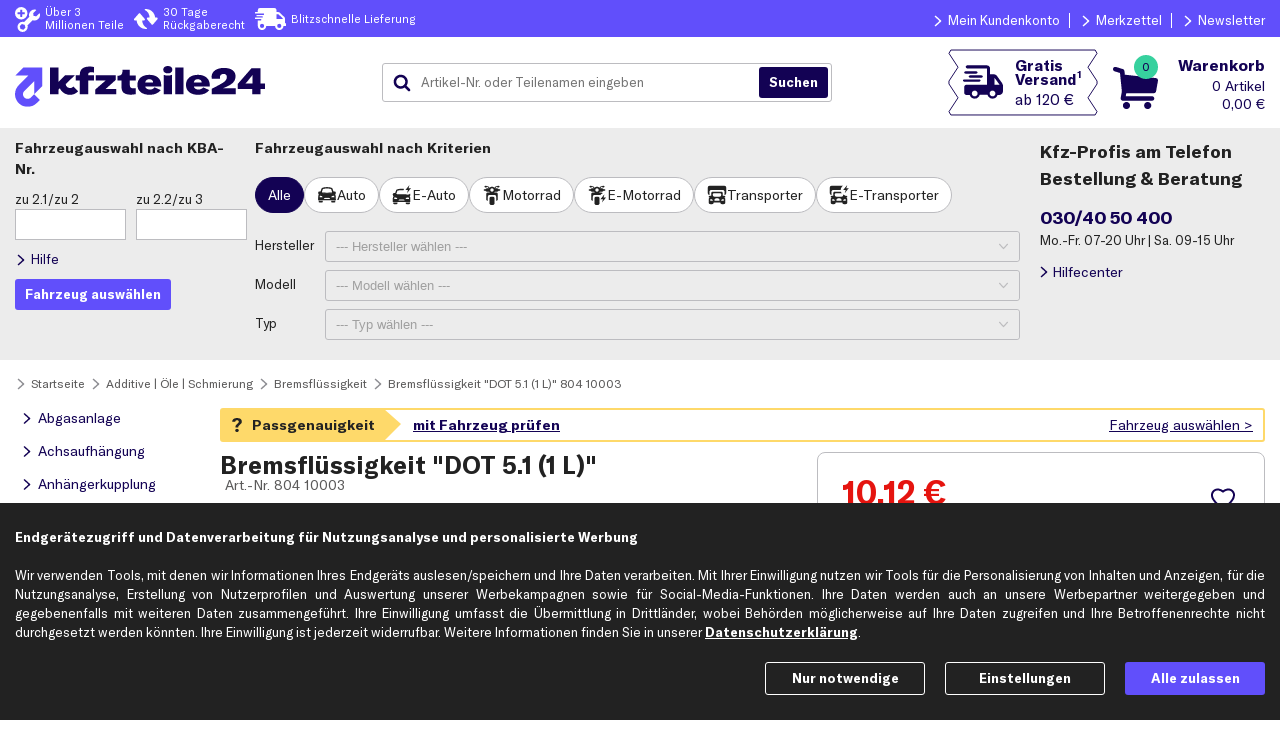

--- FILE ---
content_type: text/html; charset=ISO-8859-15
request_url: https://www.kfzteile24.de/artikeldetails?returnTo=rm%3DarticleDetails%26search%3D1435-41161%26searchType%3Dinternal&search=2360-1081
body_size: 28719
content:
<!DOCTYPE html>
    <html lang="de">
        <head>
            <meta charset="ISO-8859-15" />
            <script>var endlessScrollDataProvider="/index.cgi?rm=articleDetailsJson&search=2360-1081&searchType=internal";var currentUrl=new URL(window.location);if(!currentUrl.searchParams.has("ktypnr")){var ktypnr=getRawCookie("ktypnr");if(ktypnr){currentUrl.searchParams.set("ktypnr",ktypnr);window.location.replace(currentUrl.toString())}}function getRawCookie(b){var a=document.cookie.match(new RegExp(b+'=(.*?)(;|$)'));return a?a[1]:a}function setCookie(b,a,c){var d='';if(typeof a!=='string'){for(i=0;i<a.length;i++){if(i!=0)d+='&';d+=encodeURIComponent(a[i])}}else d=a;document.cookie=b+"="+d+"; expires="+c+"; path=/"}function addClass(b,a){b.classList.add(a)}function removeClass(b,a){b.classList.remove(a)}function toggleClass(b,a,c){if(c===undefined){b.classList.toggle(a)}else if(c){b.classList.add(a)}else{b.classList.remove(a)}}var prefsProcessed={deliveryBanner:false,disableHelpcenterHotline:false,serviceCenterOpenTimes:false};var waitForElement;if("Promise"in window){waitForElement=function(h,f){var g=new Promise(function(d){var b=document.querySelector(h);if(b)return d(b);var c=new MutationObserver(function(a){b=document.querySelector(h);if(b){d(b);c.disconnect()}});c.observe(document.documentElement,{childList:true})});g.then(f)}}else{waitForElement=function(f,a){var d;var b=document.querySelector(f);function c(){if(b){clearTimeout(d);a(b);return}b=document.querySelector(f);d=setTimeout(c,0)}c()}}function isValidPref(b,a){return a in b&&new Date(b.ts[a]||0).getTime()>Date.now()}function handleSyncElements(){if(getRawCookie("headerInfo")===null){[".headerInfo.pc",".headerInfo.sp"].forEach(function(b){b+=":not(.deliveryBannerHeader)";waitForElement(b,function(a){removeClass(a,"hidden");addClass(a,"expanded");addClass(a,"fixed")})})}var j=JSON.parse(decodeURIComponent(getRawCookie('prefs')))||{};if(!("ts"in j))return;if(isValidPref(j,"deliveryBanner")){var c=j.deliveryBanner;var h=new Date(Date.now());var g=new Date(c.endTime);if(c.text.length>0&&h<=g){prefsProcessed.deliveryBanner=c;var d='<div>'+c.text+'</div>';var f="color:"+c.color+"; background-color: "+c.backgroundColor+";";waitForElement('header',function(a){addClass(a,'deliveryBanner')});["#headerContainer",".headerInfoContainer"].forEach(function(b){b+=" .deliveryBannerHeader";waitForElement(b,function(a){a.setAttribute("style",f);a.innerHTML=d;addClass(a,"expanded")})})}}if(isValidPref(j,"disableHelpcenterHotline")){prefsProcessed.disableHelpcenterHotline=true;[".helpCenterHeader"].forEach(function(b){waitForElement(b,function(a){toggleClass(a,"compact",j.disableHelpcenterHotline!==0)})})}if(isValidPref(j,"serviceCenterOpenTimes")){prefsProcessed.serviceCenterOpenTimes=true;var l=j.serviceCenterOpenTimes;var k=".bgHelpCenterHeader > .helpCenterDescription > .openTimes";waitForElement(k,function(a){a.innerHTML=l});k=".headerOrderHotline .openTimes";waitForElement(k,function(a){a.innerHTML=l})}if(getRawCookie("pv")){const pvAndFreeShipping=decodeURIComponent(getRawCookie("pv")).match(/[^&]+/g);if(pvAndFreeShipping.length>1){document.addEventListener("DOMContentLoaded",event=>{document.querySelectorAll(".freeShippingBadge span.threshold").forEach(e=>{e.textContent='ab '+pvAndFreeShipping[1]});document.querySelectorAll(".freeShippingBadgeContainer").forEach(e=>{const tooltipText=e.attributes.getNamedItem('data-title');if(tooltipText)tooltipText.textContent=tooltipText.textContent.replace(/\d+(,\d+)?\s+./,pvAndFreeShipping[1])})})}if(!endlessScrollDataProvider)return;const articleTargetSelector=".searchTreeContent .displayGroup div.art-article[id],div.art-article.detailsView";document.firstElementChild.classList.add("hideArticles");const pageParamMatch=location.search.match(/page=(.*?)(&|$)/);const page=pageParamMatch?pageParamMatch[1]:0;fetch(endlessScrollDataProvider+"&cpv="+encodeURIComponent(pvAndFreeShipping[0])+"&page="+encodeURIComponent(page)).then(response=>{if(!response.ok){console.log("PromotionView: Error fetching discounted product data!");document.firstElementChild.classList.remove("hideArticles");return}response.json().then(({articles})=>{const undiscounted=document.querySelectorAll(articleTargetSelector);if(!undiscounted.length)console.log("PromotionView: Error selecting replacement targets!");else undiscounted.forEach((e,idx)=>idx<articles.length&&(e.outerHTML=articles[idx]));document.firstElementChild.classList.remove("hideArticles");document.dispatchEvent(new Event("endlessScrolling"))})})}}handleSyncElements();</script>
                <!-- Google Tag Manager, Exponea -->
                <script>dataLayer=window.dataLayer||[];dataLayer.push(...[{"page":{"pageType":"product","products":[{"brand":"f.becker_line","name":"Bremsflüssigkeit \"DOT 5.1 (1 L)\"","category":"Bremsflüssigkeit","quantity":1,"id":"2360-1081","position":1,"nr":"804 10003","price":10.12}],"contentGroup":[null,"articleDetails"]}},{"ecommerce":{"detail":{"products":[{"position":1,"price":10.12,"nr":"804 10003","brand":"f.becker_line","category":"Bremsflüssigkeit","name":"Bremsflüssigkeit \"DOT 5.1 (1 L)\"","id":"2360-1081"}],"actionField":{"list":"Bremsflüssigkeit"}}}}]);global={'language':'de_DE','store':'k24','network':'ext','timestamp':new Date().getTime()/1000|0};var clientData=JSON.parse(decodeURIComponent(getRawCookie('gtm_k24')));if(clientData!==null){global.clientEmail=clientData[0];if(clientData.length==2){global.clientId=clientData[1]}}dataLayer.push({'global':global});(function(g,a,f,d,c){g[d]=g[d]||[];g[d].push({'gtm.start':new Date().getTime(),event:'gtm.js'});var b=a.getElementsByTagName(f)[0],j=a.createElement(f),dl=d!='dataLayer'?'&l='+d:'';j.async=true;j.src='https://sgtm.kfzteile24.de/gtm.js?id='+c+dl;b.parentNode.insertBefore(j,b)})(window,document,'script','dataLayer','GTM-WMRHVJ');function pushCheckoutEventAndSubmit(a,f,d){var b=false;var c=setTimeout(function(){b=true;a.submit()},1000);dataLayer.push({ecommerce:null});dataLayer.push({'event':'checkout','ecommerce':{'checkout':{'actionField':{'step':f,'option':d},'products':[]}},'eventCallback':function(){clearTimeout(c);if(b)return;b=true;a.submit()}});setTimeout(function(){$('#waiting').show()},2000)}var cookieConsentScripts={functional:[{name:"New Relic",append:function(){var b=document.createElement('script');b.type='text/javascript';b.src='/js/newRelic.js';b.async=true;var a=document.getElementsByTagName('script')[0];a.parentNode.insertBefore(b,a);this.done=true}}],marketing:[]};loadExtJsWithConsent();function loadExtJsWithConsent(){var c=JSON.parse(decodeURIComponent(getRawCookie('cookies_consent')))||{};for(var b in cookieConsentScripts){if(c&&c[b]){cookieConsentScripts[b].forEach(function(a){if(a.done==true)return;try{console.log("Loading script: "+a.name);a.append()}catch(e){console.warn(a.name+" couldn't be loaded",e)}})}}}</script>
                <!-- End Google Tag Manager, Exponea -->
                <script defer src="https://f637c21d504a.79eb4403.eu-central-1.token.awswaf.com/f637c21d504a/be304383d355/challenge.js"></script>
            <style>body { display: none; }</style>
            <link rel="stylesheet" href="/index.cgi?rm=css&amp;v=428"/>
                <!-- Runmode specific CSS - BEGIN -->
                <link rel="stylesheet" href="/index.cgi?rm=css&amp;cssFile=articleDetails&amp;v=428"/><link rel="stylesheet" href="/index.cgi?rm=css&amp;cssFile=articleView&amp;v=428"/><link rel="stylesheet" href="/bootstrap-3.3.7.custom/css/bootstrap.min.css"><link rel="stylesheet" href="/index.cgi?rm=css&amp;cssFile=pagination&amp;v=428"/><link rel="stylesheet" href="/index.cgi?rm=css&amp;cssFile=articleAvailability&amp;v=428"/><style>html.noScrolling{overflow:hidden;}.modal.background{position:fixed;overflow-x:hidden;overflow-y:auto;overscroll-behavior:contain;-webkit-overflow-scrolling:touch;z-index:10010;top:0;left:0;right:0;bottom:0;text-align:center;background-color:rgba(161,161,161,0.5);transition:all 0.7s;}.modal.background.hidden{display:none;}.modal.background.centerDialog:not(.hidden){display:flex;flex-direction:column;}.modal.background.centerDialog::before,.modal.background.centerDialog::after{content:'';flex:1 0 16px;}.modal.background.transparent,.modal.background .dialog.transparent{opacity:0;}.modal.background .dialog *{box-sizing:border-box;}.modal.background .dialog .radioCheckboxContainer span{box-sizing:content-box;}.modal.background .dialog{display:inline-block;background-color:#FFFFFF;box-sizing:border-box;box-shadow:6px 6px 10px rgba(0,0,0,0.2);min-width:calc(320px - 10%);margin:5% 5% 16px;transition:opacity 0.7s;text-align:left;}.modal.background.centerDialog .dialog{margin-top:0;margin-bottom:0;align-self:center;}.modal.background .dialog > .head{display:flex;flex-wrap:nowrap;flex-shrink:0;color:#222222;background-color:#ECECEC;height:50px;font-size:120%;font-weight:bold;align-items:center;text-align:left;}.modal.background .dialog > .head > div.title{flex-grow:1;}.modal.background .dialog > .head > div.close{cursor:pointer;background-image:url(/img/k24/common/icons/cross.svg);background-repeat:no-repeat;background-position:center right;background-size:contain;background-origin:content-box;opacity:0.5;width:25px;padding:15px 0 15px 5px;height:100%;margin-left:10px;}.modal.background .dialog > .head.noCloseButton > div.title{margin-right:0;}.modal.background .dialog > .head.noCloseButton > div.close{display:none;}.modal.background .dialog > div{padding:0 15px;}.modal.background .dialog > .content{margin:15px 0;position:relative;}.modal.background .dialog > .content .withWarningIcon{text-align:left;position:relative;padding-left:50px;}.modal.background .dialog > .content .withWarningIcon::before{content:"";padding-right:10px;padding-top:4px;position:absolute;background-image:url(/img/k24/common/achtung.svg);background-repeat:no-repeat;background-position:left center;background-size:contain;background-origin:content-box;width:40px;height:30px;top:0;left:0;}.modal.background .dialog > .head{font-weight:bold;font-family:GT-America,sans-serif;}.modal.background .dialog > .content .modalDialogBoxButtons,.modal.background .dialog > .content .modalDialogBoxButton{display:flex;flex-direction:row;margin-top:10px;font-weight:bold;}.modal.background .dialog > .content .modalDialogBoxButtons{justify-content:space-between;}.modal.background .dialog > .content .modalDialogBoxButton{justify-content:space-around;}.modal.background .dialog .button{cursor:pointer;font-weight:bold;transition:opacity 1s;opacity:0.9;text-align:center;}.modal.background .dialog .button:hover{opacity:1.0;}.modal.background .dialog .button.uppercase{text-transform:uppercase;}.modal.background .dialog .button.lowercase{text-transform:lowercase;}.modal.background .dialog > .content .modalDialogBoxButtons > .button:not(:first-child){margin-left:8px;}.modal.background .dialog .button.primary[data-action="close"]{padding:6px 15px;}.loading.modal{position:fixed;top:0;left:0;bottom:0;right:0;margin:auto;opacity:0;pointer-events:none;}.loading.modal.visible{display:block;opacity:1;transition:all 1s;z-index:10000;}.content.loadingContent div:not(:last-child){opacity:0.6;transition:opacity 0.6s;}.loading.insideModal{top:0;left:0;margin:auto;pointer-events:none;overflow:hidden;position:relative;height:100px;opacity:0;}.loading.insideModal > span{box-sizing:content-box !important;}.loading.insideModal.visible{opacity:1;transition:opacity 0.9s;}.loadingContainer{display:none;}.loadingContainer.visible{display:flex;width:100%;height:100%;position:absolute;top:0;left:0;}@media (max-width: 640px) and (orientation: portrait){.modal.background.fullScreen .dialog{position:absolute;width:100%;height:100vh;margin:0;}.modal.background.centerDialog.fullScreen .dialog{height:auto;margin:5% 0 16px;top:50%;transform:translateY(-50%);}}@media (max-width: 432px){.modal.background .dialog > .content .modalDialogBoxButtons{flex-direction:column;}.modal.background .dialog > .content .modalDialogBoxButtons .button{text-align:center;}.modal.background .dialog > .content .modalDialogBoxButtons > .button:not(:first-child){margin-left:0px;margin-top:8px;}}@media (max-width: 390px){.modal.background .dialog > div{padding:0 10px;}}@media (max-width: 360px){.modal.background .dialog > .head > div.title{font-size:90%;}}#branchAvailabilityDialog .dialog{max-width:850px;width:100%;}.column_2 svg{display:none;fill:#37D19E;height:1em;position:relative;top:2px;width:1em;}.column_2.readyToCollect svg{display:inline;}.branchAvailabilityContainer{color:#130254;cursor:pointer;font-family:GT-America;font-size:13px;margin-bottom:20px;}@media (max-width: 360px){.branchAvailabilityContainer{font-size:0.9em;}}.branchAvailability{display:none;font-weight:normal;position:relative;top:-6px;}.locationGrey{background:url('/img/k24/common/icons/locationMarkerSolidGrey.svg') no-repeat scroll center center / 20px 20px;content:"";display:inline-block;height:20px;position:relative;width:25px;}.locationBlue::before{background:url(/img/k24/common/icons/location_secondary.svg) no-repeat scroll left center / 20px 20px;content:"";display:inline-block;height:20px;position:relative;top:5px;width:25px;}.mainContent.F1 .availabilityF1,.mainContent.F2 .availabilityF2,.mainContent.F3 .availabilityF3{display:block;margin-left:25px;margin-top:10px;}.branchAvailabilityContainer .branchName{display:none;}.mainContent.F0 .branchAvailabilityContainer .branchName.F0,.mainContent.F1 .branchAvailabilityContainer .branchName.F1,.mainContent.F2 .branchAvailabilityContainer .branchName.F2,.mainContent.F3 .branchAvailabilityContainer .branchName.F3{display:inline;}.closeMe{display:inline-block;cursor:pointer;font-size:18px;color:#FFFFFF;}.readyToCollect{color:#37D19E;}.twoDaysMax,.tenDaysMax,.currentlyUnavailable{color:#FFBF00;}#branchSelection button{cursor:pointer;}.column_4 button{height:37px;font-family:GT-America,sans-serif;font-weight:bold;width:100%;}@media (min-width: 900px){.branchSelectionRow{display:flex;flex-direction:row;justify-content:space-between;width:100%;}#branchSelection *{box-sizing:border-box;}#branchSelection .branchSelectionRow:first-child .branchAddress{padding:10px 0 0 25px;}.branchAddress{display:inline-block;width:35%;min-width:180px;}.branchAddress span{display:block;}.branchAddress span:first-child{font-weight:bold;}.column_2{width:25%;}.column_3{width:25%;}.column_4{width:15%;min-width:120px;}#branchSelection{border:1px solid #ECECEC;borderRadius:3px;margin-bottom:15px;}.branchSelectionRow:not(:first-child):not(:last-child){border-bottom:1px solid #ECECEC;}#branchSelection .branchSelectionRow:first-child{background-color:#ECECEC;font-size:1.1em;}#branchSelection .branchSelectionRow:first-child span{padding:10px 0 10px 0;}#branchSelection .branchSelectionRow:first-child span:first-child{padding:10px 0 10px 25px;}.column_1{padding-left:10px;}.column_4{padding-right:10px;}.column_4{display:flex;flex-direction:row;justify-content:flex-end;}.F1row,.F2row,.F3row{padding:10px 0 10px 0;}}@media (max-width: 899px){#branchAvailabilityDialog .dialog{width:unset;}.branchSelectionRow{display:flex;flex-direction:column;justify-content:space-between;margin-bottom:21px;padding:7px;}.branchSelectionRow:first-child{display:none;}.branchSelectionRow:not(:first-child){border:1px solid #ECECEC;border-radius:3px;}.branchAddress{display:inline-block;width:100%;}.branchAddress span:first-child{display:block;}.branchAddress span:first-child{font-weight:bold;}.column_2,.column_3{margin-left:29px;}.column_4{margin-top:10px;text-align:center;}}.branchSelectionRow div:first-child{display:inherit;}@media (min-width: 421px)and (max-width: 899px){.branchAddress span:not(:first-child){display:inline;}.branchAddress span:not(:last-child):not(:first-child):after{content:'|';font-weight:normal;margin-left:10px;margin-right:10px;}}@media (max-width: 420px){.branchAddress span:not(:first-child){display:block;}.column_2,.column_3{margin-top:5px;}.headerMobil{display:none;}}#carMatchModalDialog .dialog .content{max-width:600px;}#carMatchModalDialog span{font-size:12px;}#mismatchArticleDialog .withWarningIcon{text-align:justify;}@media (max-width: 460px){#mismatchArticleDialog .withWarningIcon br{display:none;}}.labelledInputs:not(.defaultLayoutOff){max-width:650px;}.labelledInputs .labelledInput{align-items:baseline;display:flex;flex-direction:row;justify-content:flex-start;margin:10px 0;}.labelledInputs .inputAndHintContainer{box-sizing:border-box;}.labelledInputs .labelledInput textArea{vertical-align:top;}.labelledInputs .labelledInput.hidden{display:none;}.labelledInputs .labelledInput label{display:inline-block;}.labelledInputs .labelledInput label.radioCheckboxLabel{white-space:nowrap;padding:3px 5px 3px 0;margin:5px 1px 1px 0;}.labelledInputs:not(.defaultLayoutOff) .labelledInput > label:first-child,.labelledInputs:not(.defaultLayoutOff) .labelledInput > span:first-child{text-align:right;margin-right:5px;width:30%;}.labelledInputs .labelledInput > label:first-child::after,.labelledInputs .labelledInput > span:first-child::after{content:":";font-size:inherit;}.labelledInputs:not(.mandatoryStars) .labelledInput > label:first-child:not(.mandatory)::after{content:" (optional):";}.labelledInputs.mandatoryStars .labelledInput > label.mandatory:first-child::after{content:"*:";}.labelledInputs:not(.defaultLayoutOff) .labelledInput .inputAndHintContainer{width:65%;flex-grow:1;}.labelledInputs .labelledInput.optionsAsRows > .inputAndHintContainer > label,.labelledInputs .labelledInput > .inputAndHintContainer:first-child > label{display:flex;align-items:baseline;}.labelledInputs .labelledInput.optionsAsRows > .inputAndHintContainer > label > .radioCheckboxContainer.v2 + div,.labelledInputs .labelledInput > .inputAndHintContainer:first-child > label > .radioCheckboxContainer.v2 + div{flex-grow:1;}.labelledInputs .labelledInput.optionsAsRows > .inputAndHintContainer > label.radioCheckboxLabel:not(.errorStyle) > .radioCheckboxContainer.v2 + div,.labelledInputs .labelledInput > .inputAndHintContainer:first-child > label.radioCheckboxLabel:not(.errorStyle) > .radioCheckboxContainer.v2 + div{margin-right:-5px;}.labelledInputs .labelledInput.optionsAsRows > .inputAndHintContainer > label > .radioCheckboxContainer.v2,.labelledInputs .labelledInput > .inputAndHintContainer:first-child > label > .radioCheckboxContainer.v2{flex-shrink:0;}.labelledInputs .labelledInput.optionsAsRows > .inputAndHintContainer > label.radioCheckboxLabel{white-space:normal;}.labelledInputs .labelledInput .inputAndHintContainer > *:not(label):first-child{width:100%;}.labelledInputs .labelledInput .inputAndHintContainer .errorMsg{color:#E5140F;font-size:90%;line-height:1.2;margin:5px 0;}@media (max-width: 640px){.labelledInputs:not(.defaultLayoutOff){max-width:480px;}}@media (max-width: 480px){.labelledInputs:not(.defaultLayoutOff) .labelledInput > label:first-child,.labelledInputs:not(.defaultLayoutOff) .labelledInput > span:first-child{width:35%;}}@media (max-width: 420px){.labelledInputs:not(.defaultLayoutOff) .labelledInput{flex-wrap:wrap;margin:10px 0;}.labelledInputs:not(.defaultLayoutOff) .labelledInput > label:first-child,.labelledInputs:not(.defaultLayoutOff) .labelledInput > span:first-child{text-align:left;width:100%;}}.address:not(.companyMode) .labelledInput.rSalutationContact,.address:not(.companyMode) .labelledInput.lSalutationContact,.address:not(.companyMode) .labelledInput.rCompanyName,.address:not(.companyMode) .labelledInput.lCompanyName,.address:not(.companyMode) .labelledInput.rBranche,.address:not(.companyMode) .labelledInput.rUstId{display:none;}.labelledInputs input.inputText{box-sizing:border-box;border-radius:3px;background-color:#FFFFFF;}.labelledInputs .labelledInput.radiochip .inputAndHintContainer{display:flex;gap:8px;}.labelledInputs .labelledInput.radiochip .inputAndHintContainer input{position:absolute;opacity:0;pointer-events:none;}.labelledInputs .labelledInput.radiochip .inputAndHintContainer label{display:flex;cursor:pointer;height:36px;font-size:14px;user-select:none;padding:8px 12px;align-items:center;gap:4px;border-radius:20px;border:1px solid #BCBCC0;background:#FFFFFF;box-sizing:border-box;color:#222222;white-space:nowrap;}.labelledInputs .labelledInput.radiochip .inputAndHintContainer div input:checked + label{color:#FFFFFF;background-color:#130254;border:1px solid #130254;}.labelledInputs .labelledInput.radiochip .inputAndHintContainer div input + label:hover{border-color:#222222;}.labelledInputs .labelledInput.radiochip .inputAndHintContainer div input:active + label{color:#222222;background-color:#ECECEC;border:1px solid #BCBCC0;}.labelledInputs .labelledInput.selectchip,.labelledInputs:not(.defaultLayoutOff) .labelledInput.selectchip{display:flex;flex-direction:row;gap:10px;align-items:center;position:absolute;top:50%;transform:translateY(-50%);width:100%;max-width:none;margin:0px;}.labelledInputs:not(.defaultLayoutOff) .labelledInput.selectchip .inputAndHintContainer{width:100%;}.labelledInput.selectchip label{position:absolute;margin-left:12px;pointer-events:none;z-index:1;top:50%;transform:translateY(-51%);}.labelledInputs:not(.defaultLayoutOff) .labelledInput.selectchip > label:first-child{text-align:left;margin-right:unset;width:auto;}.labelledInput.selectchip .selectControl{border-radius:20px;}.labelledInput.selectchip.active .selectControl,.labelledInput.selectchip .selectControl:hover{border-color:#222222;}.labelledInput.selectchip .inputAndHintContainer .selectControl:active{background-color:#E3E3E3;border-color:#BCBCC0;}.labelledInput.selectchip select{color:#222222;font-family:GT-America,sans-serif;text-align:right;text-align-last:right;}.labelledInput.selectchip option{background-color:#5B5A5A;color:#FFFFFF;text-align:left;}#kbaInputHelpDialog .dialog{max-width:460px;}#kbaInputHelpDialog .content img{width:100%;}#notificationDialog .dialog > .content{max-width:800px;}#cookieSettings .labelledInput .checkBoxContent{padding:0px 10px 0px 5px;}#cookieSettings .labelledInput .checkBoxContent > span{color:#614FFB;font-weight:bold;}#cookieSettings .labelledInput.necessaryCookies,#cookieSettings .labelledInput.necessaryCookies .checkBoxContent > span{color:#8E8E93;}#noTokenHintDialog .content{max-width:800px;}.verticalNav{width:190px;padding-right:15px;}ul#navigation{margin:0;padding:0;}ul#navigation li{list-style:none;margin:0;margin-bottom:2px;padding:0;}ul#navigation li > a{text-decoration:none;display:block;}@media (max-width: 800px){.verticalNav{display:none;}}</style>
                <!-- Runmode specific CSS - END -->
            <link rel="apple-touch-icon" sizes="180x180" href="https://www.kfzteile24.de/apple-touch-icon.png">
            <link rel="icon" type="image/png" sizes="32x32" href="https://www.kfzteile24.de/favicon-32x32.png">
            <link rel="icon" type="image/png" sizes="16x16" href="https://www.kfzteile24.de/favicon-16x16.png">
            <link rel="manifest" href="https://www.kfzteile24.de/site.webmanifest">
            <link rel="mask-icon" href="https://www.kfzteile24.de/safari-pinned-tab.svg" color="#5bbad5">
            <meta name="msapplication-TileColor" content="#da532c">
            <meta name="theme-color" content="#FFFFFF">
                <link rel="canonical" href="https://www.kfzteile24.de/artikeldetails?search=2360-1081"/>
            <link rel="preload" href="/fonts/GT-America/GT-America-Standard-Bold.woff2" as="font" type="font/woff2" crossorigin/>
                <meta name="robots" content="noindex">
            <meta name="format-detection" content="telephone=no">
            <meta name="viewport" content="width=device-width, initial-scale=1, maximum-scale=2">
            <meta name="msvalidate.01" content="754E2D72E5DB4A270148841F9F1B269E" />
            <meta name="google-site-verification" content="BrJBrzYJ1jyHKc2mG-UWayi95Gs129wTQH6c8NvK-wY" />
            <meta name="google-site-verification" content="jnZSgqYjSAsCyWE5M0tESnfUblnK61sIFZSXynnkhG4" />
            <meta property="fb:pages" content="196445517055799" prefix="fb: http://ogp.me/ns/fb#" about="_"/>
                <meta name="description" content="f.becker_line Bremsflüssigkeit &quot;DOT 5.1 (1 L)&quot; 804 10003 günstig kaufen &amp; bis zu 50% sparen &#10004; bei kfzteile24.de &#10010; 30 Tage Rückgaberecht &#10010; schneller Versand &#10010; &gt; 3 Mio Teile auf LAGER." />
                <title>&#5125; f.becker_line Bremsflüssigkeit "DOT 5.1 (1 L)" 804 10003 günstig online kaufen | kfzteile24.de</title>
        </head>

        <body   >
            <noscript>
                <iframe src="https://sgtm.kfzteile24.de/ns.html?id=GTM-WMRHVJ" height="0" width="0" style="display:none;visibility:hidden"></iframe>
            </noscript>

            
    <nav aria-label="Hauptmenü" id="menuSp" class="burgerMenu">
        <div class="menuContainer">
            <div class="helpCenterInfo">
                <span>Bestell- & Servicehotline</span>
                <span>030/40 50 400</span>
            </div>
            <a class="menuIcon menuLogin loggedOut" href="/login">
                <span>Anmelden</span>
            </a>
            <span
           class="ml menuIcon menuLoggedIn loggedIn"
           data-base64= "L21lcmt6ZXR0ZWw=">
                <span>Mein Konto</span>
            </span>
            <span
           class="ml menuIcon menuWishlist"
           data-base64= "L21lcmt6ZXR0ZWw=">
                <span>Merkzettel</span>
            </span>
            <span
           class="ml menuIcon menuHelpCenter"
           data-base64= "L2hpbGZlY2VudGVy">
                <span>Hilfecenter</span>
            </span>
            <span
           class="ml menuIcon menuFiliale"
           data-base64= "L3dlcmtzdGFldHRlbi1maWxpYWxlbg==">
                <span>Filialen & Werkst&auml;tten</span>
            </span>
            <span
           class="ml menuIcon menuEmail"
           data-base64= "L25ld3NsZXR0ZXI=">
                <span>Newsletter</span>
            </span>

            <span
           class="ml menuIcon menuLogout loggedIn"
           data-base64= "L2xvZ2luP2FjdGlvbj1sb2dvdXQ=">
                <span>Abmelden</span>
            </span>
            <span class="ourRange">Unser Sortiment</span>
                <span class="ml"
           data-base64= "L2Vyc2F0enRlaWxlLXZlcnNjaGxlaXNzdGVpbGUvYWJnYXNhbmxhZ2U=">
                    <span>Abgasanlage</span>
                </span>
                <span class="ml"
           data-base64= "L2Vyc2F0enRlaWxlLXZlcnNjaGxlaXNzdGVpbGUvYWNoc2F1ZmhhZW5ndW5n">
                    <span>Achsaufhängung</span>
                </span>
                <span class="ml"
           data-base64= "L2Vyc2F0enRlaWxlLXZlcnNjaGxlaXNzdGVpbGUvYW5oYWVuZ2Vya3VwcGx1bmc=">
                    <span>Anhängerkupplung</span>
                </span>
                <span class="ml"
           data-base64= "L2Vyc2F0enRlaWxlLXZlcnNjaGxlaXNzdGVpbGUvYW50cmllYi1hY2hzZQ==">
                    <span>Antrieb: Achse</span>
                </span>
                <span class="ml"
           data-base64= "L2Vyc2F0enRlaWxlLXZlcnNjaGxlaXNzdGVpbGUvYW50cmllYi1yYWQ=">
                    <span>Antrieb: Rad</span>
                </span>
                <span class="ml"
           data-base64= "L2JhdHRlcmllbi1sYWRlZ2VyYWV0ZS13YW5kbGVy">
                    <span>Batterien</span>
                </span>
                <span class="ml"
           data-base64= "L2Vyc2F0enRlaWxlLXZlcnNjaGxlaXNzdGVpbGUvYnJlbXNhbmxhZ2U=">
                    <span>Bremsanlage</span>
                </span>
                <span class="ml"
           data-base64= "L2Vyc2F0enRlaWxlLXZlcnNjaGxlaXNzdGVpbGUvZWxla3RyaWs=">
                    <span>Elektrik</span>
                </span>
                <span class="ml"
           data-base64= "L2VsZWt0cm9tb2JpbGl0YWV0">
                    <span>Elektromobilität</span>
                </span>
                <span class="ml"
           data-base64= "L2Vyc2F0enRlaWxlLXZlcnNjaGxlaXNzdGVpbGUvZmlsdGVy">
                    <span>Filter</span>
                </span>
                <span class="ml"
           data-base64= "L2Vyc2F0enRlaWxlLXZlcnNjaGxlaXNzdGVpbGUvZ2V0cmllYmU=">
                    <span>Getriebe</span>
                </span>
                <span class="ml"
           data-base64= "L2Vyc2F0enRlaWxlLXZlcnNjaGxlaXNzdGVpbGUvaGVpenVuZw==">
                    <span>Heizung</span>
                </span>
                <span class="ml"
           data-base64= "L2Vyc2F0enRlaWxlLXZlcnNjaGxlaXNzdGVpbGUvaW5mb3JtYXRpb25zc3lzdGVtZQ==">
                    <span>Informationssysteme</span>
                </span>
                <span class="ml"
           data-base64= "L2Vyc2F0enRlaWxlLXZlcnNjaGxlaXNzdGVpbGUvaW5uZW5hdXNzdGF0dHVuZw==">
                    <span>Innenausstattung</span>
                </span>
                <span class="ml"
           data-base64= "L2Vyc2F0enRlaWxlLXZlcnNjaGxlaXNzdGVpbGUva2Fyb3NzZXJpZQ==">
                    <span>Karosserie</span>
                </span>
                <span class="ml"
           data-base64= "L2Vyc2F0enRlaWxlLXZlcnNjaGxlaXNzdGVpbGUva2xpbWFhbmxhZ2U=">
                    <span>Klimaanlage</span>
                </span>
                <span class="ml"
           data-base64= "L2Vyc2F0enRlaWxlLXZlcnNjaGxlaXNzdGVpbGUva29tZm9ydHN5c3RlbWU=">
                    <span>Komfortsysteme</span>
                </span>
                <span class="ml"
           data-base64= "L2Vyc2F0enRlaWxlLXZlcnNjaGxlaXNzdGVpbGUva3JhZnRzdG9mZmF1ZmJlcmVpdHVuZw==">
                    <span>Kraftstoff­aufbereitung</span>
                </span>
                <span class="ml"
           data-base64= "L2Vyc2F0enRlaWxlLXZlcnNjaGxlaXNzdGVpbGUva3JhZnRzdG9mZmZvZXJkZXJhbmxhZ2U=">
                    <span>Kraftstoff­förderanlage</span>
                </span>
                <span class="ml"
           data-base64= "L2Vyc2F0enRlaWxlLXZlcnNjaGxlaXNzdGVpbGUva3VlaGx1bmc=">
                    <span>Kühlung</span>
                </span>
                <span class="ml"
           data-base64= "L2Vyc2F0enRlaWxlLXZlcnNjaGxlaXNzdGVpbGUva3VwcGx1bmc=">
                    <span>Kupplung</span>
                </span>
                <span class="ml"
           data-base64= "L2Vyc2F0enRlaWxlLXZlcnNjaGxlaXNzdGVpbGUvbGVua3VuZw==">
                    <span>Lenkung</span>
                </span>
                <span class="ml"
           data-base64= "L2dsdWVobGFtcGVuLWxldWNodG1pdHRlbA==">
                    <span>Leuchtmittel</span>
                </span>
                <span class="ml"
           data-base64= "L2Vyc2F0enRlaWxlLXZlcnNjaGxlaXNzdGVpbGUvbW90b3I=">
                    <span>Motor</span>
                </span>
                <span class="ml"
           data-base64= "L2FkZGl0aXZlLW9lbGUtc2NobWllcnVuZw==">
                    <span>Öle</span>
                </span>
                <span class="ml"
           data-base64= "L3BmbGVnZW1pdHRlbC13YXJ0dW5nc21pdHRlbA==">
                    <span>Pflegemittel</span>
                </span>
                <span class="ml"
           data-base64= "L3JlaWZlbi1mZWxnZW4ta29tcGxldHRyYWVkZXI=">
                    <span>Reifen & Felgen</span>
                </span>
                <span class="ml"
           data-base64= "L2Vyc2F0enRlaWxlLXZlcnNjaGxlaXNzdGVpbGUvcmllbWVudHJpZWI=">
                    <span>Riementrieb</span>
                </span>
                <span class="ml"
           data-base64= "L3NhaXNvbmFydGlrZWwtZnJvc3RzY2h1dHo=">
                    <span>Saisonartikel</span>
                </span>
                <span class="ml"
           data-base64= "L2Vyc2F0enRlaWxlLXZlcnNjaGxlaXNzdGVpbGUvc2NoZWliZW5yZWluaWd1bmc=">
                    <span>Scheibenreinigung</span>
                </span>
                <span class="ml"
           data-base64= "L2Vyc2F0enRlaWxlLXZlcnNjaGxlaXNzdGVpbGUvc2NoZWlud2VyZmVycmVpbmlndW5n">
                    <span>Scheinwerferreinigung</span>
                </span>
                <span class="ml"
           data-base64= "L2Vyc2F0enRlaWxlLXZlcnNjaGxlaXNzdGVpbGUvc2NobGllc3NhbmxhZ2U=">
                    <span>Schließanlage</span>
                </span>
                <span class="ml"
           data-base64= "L2Vyc2F0enRlaWxlLXZlcnNjaGxlaXNzdGVpbGUvc3Rvc3NkYWVtcGZlcg==">
                    <span>Stoßdämpfer</span>
                </span>
                <span class="ml"
           data-base64= "L2RhY2hib3hlbi1mYWhycmFkdHJhZWdlcg==">
                    <span>Trägersysteme</span>
                </span>
                <span class="ml"
           data-base64= "L3dlcmt6ZXVnLXdlcmtzdGF0dA==">
                    <span>Werkzeug</span>
                </span>
                <span class="ml"
           data-base64= "L3p1YmVob2VyLXBhbm5lbmhpbGZl">
                    <span>Zubehör</span>
                </span>
                <span class="ml"
           data-base64= "L2Vyc2F0enRlaWxlLXZlcnNjaGxlaXNzdGVpbGUvenVlbmQtZ2x1ZWhhbmxhZ2U=">
                    <span>Zünd-/Glühanlage</span>
                </span>
        </div>
    </nav>
            <header class="shadowHeader">
                <div id="headerContainer" class="headerContainer outerContainer">
                    <div class="deliveryBannerHeader"></div>
                    <div class="customerCareServiceBanner">
                        <div class="uspElements">
                            <img width="17" height="27" alt=""
                                 src="/img/k24/common/icons/ersatzteile_white.svg" class="img" >
                            <span>&Uuml;ber 3 <br>Millionen Teile</span>

                            <img width="29" height="24" alt=""
                                 src="/img/k24/common/icons/rueckgabe_white.svg" class="img exchangeAndReturn" >
                            <span title="30 Tage R&uuml;ckgaberecht">
                                 30 Tage <br> R&uuml;ckgaberecht
                            </span>

                            <img width="24" height="24" alt=""
                                 src="/img/k24/common/icons/versand_white.svg" class="img delivery" >
                            <span class="delivery today">
                                 Versand heute bei <br>Bestellung bis
                                 <span class="sameDayDeliveryTime">15</span>
                                 Uhr
                            </span>
                            <span class="delivery fast">
                                 Blitzschnelle Lieferung
                            </span>
                        </div>
                        <nav aria-label="Kundenkonto" class="headerMenu hideByPrint">
                            <div>
                                <a id="customerAccountLink">Mein Kundenkonto</a>
    <div class="loyaltyLogo hide" data-href="/index.cgi?rm=loyalty">
        <img width="366" height="112" class="ps-profi-blue" src="/images/0x0.svg" alt="PS PROFI" data-src="/img/k24/rm_loyalty/ps_profi_white.png">
        <img width="366" height="112" class="ps-profi-white" src="/images/0x0.svg" alt="PS PROFI" data-src="/img/k24/rm_loyalty/ps_profi_white.png">
    </div>
                            </div>
                            <span class="ml"
           data-base64= "L21lcmt6ZXR0ZWw=">
                                Merkzettel
                            </span>
                            <a href="/newsletter">
                                Newsletter
                            </a>
                        </nav>
                    </div>

                    <!--Suchbereich-->
                    <div class="searchArea">
                        <a href="/" class="logo">
                            <picture>
                                <source width="250" height="41" alt="" srcset="/img/k24/common/logo_k24_line.svg" media="(min-width: 1025px)">
                                <source width="114" height="40" alt="" srcset="/img/k24/common/logo_k24_secondary.svg" media="(max-width: 1024px)">
                                <img width="250" height="41" alt="kfzteile24" src="/img/k24/common/logo_k24_line.svg">
                            </picture>
                        </a>

                        <div class="searchHeader hideButtons">
                            <button type="button" class="button" aria-label="Suche schließen" id="closeSearch">
                            </button>
                            <form action="/index.cgi" method="get" id="searchForm" class="searchBar" role="search" aria-label="Seitensuche" data-default-suggestions="[{&quot;searchType&quot;:&quot;text&quot;,&quot;value&quot;:&quot;Bremsscheibe&quot;,&quot;label&quot;:&quot;Bremsscheibe&quot;},{&quot;label&quot;:&quot;Bremsbeläge&quot;,&quot;searchType&quot;:&quot;text&quot;,&quot;value&quot;:&quot;Bremsbeläge&quot;},{&quot;value&quot;:&quot;Bremsenset&quot;,&quot;searchType&quot;:&quot;text&quot;,&quot;label&quot;:&quot;Bremsenset&quot;},{&quot;value&quot;:&quot;Bremssattel&quot;,&quot;searchType&quot;:&quot;text&quot;,&quot;label&quot;:&quot;Bremssattel&quot;},{&quot;label&quot;:&quot;Motoröl&quot;,&quot;value&quot;:&quot;Motoröl&quot;,&quot;searchType&quot;:&quot;text&quot;},{&quot;value&quot;:&quot;Ölfilter&quot;,&quot;searchType&quot;:&quot;text&quot;,&quot;label&quot;:&quot;Ölfilter&quot;},{&quot;label&quot;:&quot;Luftfilter&quot;,&quot;searchType&quot;:&quot;text&quot;,&quot;value&quot;:&quot;Luftfilter&quot;}]">
                                <input type="hidden" name="_charset_">
                                <input type="hidden" name="rm" value="articleSearch">
                                
                                <input type="hidden" id="searchType" name="searchType" value="artnrOenr">
                                <img width="40" height="40" alt="" src="/img/k24/common/icons/lupe_secondary.svg" class="searchIconDesktop">

<div class="labelledInput search ">
    <div class="inputAndHintContainer">
        <input class="inputText " id="input_search" name="search" type="text" maxlength="100" placeholder="Artikel-Nr. oder Teilenamen eingeben" value="" autocomplete="off"   >    
    </div>
</div>
                                <button type="button" class="button" value="" id="clearSearch" title="Suche zur&uuml;cksetzen">
                                </button>
                                <button type="submit" class="button complementary" id="searchSubmit" title="Suche nach Artikel-Nr./OE-Nr./EAN-Nr.">
                                </button>
                            </form>
                        </div>
                        <div class="searchIcon">
                            <img width="40" height="39" alt="" src="/img/k24/common/icons/lupe_mobile_search.svg" id="headerLupe">
                        </div>

                        <div class="freeShippingBadgeContainer hasToolTip" 
    data-tooltip-class="freeShipping_tooltip" data-title="Kostenloser Versand Deutschlandweit ab 120 &#x20AC;">
                            
    <a class="freeShippingBadge noUnderline badge" href="/versandinfo">
        <picture>
            <source width="44" height="32" alt="" srcset="/img/k24/common/icons/versand_secondary.svg" media="(min-width: 540px)">
            <source width="44" height="32" alt="" srcset="/img/k24/common/icons/versand_white.svg" media="(max-width: 540px)">
            <img width="44" height="32" alt="" src="/img/k24/common/icons/versand_secondary.svg">
        </picture>
        <div>
            <span>Gratis&nbsp;<br>Versand&nbsp;<sub>1</sub>&nbsp;</span>
            <span class="threshold">ab 120 &#x20AC;</span>
        </div>
    </a>
                        </div>


                        <span
           class="ml shoppingCart_header"
           data-base64= "L3dhcmVua29yYg==">
                            <picture>
                                <img width="45" height="45" alt="" src="/img/k24/common/icons/basket_secondary.svg">
                                <span id="shoppingCartQuantity_header"></span>
                            </picture>
                        </span>
                        <span
           class="ml shoppingCartInfo_header shoppingCartInfo_link"
           data-base64= "L3dhcmVua29yYg==">
                            <span>Warenkorb</span>
                            <span class="shoppingCartQuantity_header">0</span>
                            <span class="shoppingCartValue_header"><span>0,00</span> &euro;</span>
                        </span>
                        <div class="headerMenuIcon">
                            <img width="40" height="29" alt="" src="/img/k24/common/icons/menu_secondary.svg">
                        </div>
                    </div>
                </div>

                <div class="headerInfoContainer">
                    <div class="deliveryBannerHeader headerInfo sp"></div>

    <a class="freeShippingBadge noUnderline row" href="/versandinfo">
        <picture>
            <source width="44" height="32" alt="" srcset="/img/k24/common/icons/versand_secondary.svg" media="(min-width: 540px)">
            <source width="44" height="32" alt="" srcset="/img/k24/common/icons/versand_white.svg" media="(max-width: 540px)">
            <img width="44" height="32" alt="" src="/img/k24/common/icons/versand_secondary.svg">
        </picture>
        <div>
            <span>Gratis&nbsp;<br>Versand&nbsp;<sub>1</sub>&nbsp;</span>
            <span class="threshold">ab 120 &#x20AC;</span>
        </div>
    </a>
                </div>

                    <div id="headerSelectVehicle" class="outerContainer">
                        <div class="innerContainer transparent">
                            <div class="chooseTypeByKBA">
                                
    <div class="chooseAutoHeader">
        <div class="headline">
                <div>Fahrzeugauswahl<span>KBA-Nr.</span></div>
            <div class="digest">Fahrzeug ausw&auml;hlen</div>
        </div>
        <div id="currentKfz">
            
    
        <span>Noch kein Fahrzeug ausgew&auml;hlt.</span>
        <button type="button" class="button primary button_chooseNewKfz opensCarSelection" >
            <span></span>
        </button>
    
        </div>
        <div id="chooseKfzByKbaNr">
            <form class="carSelection" action="/index.cgi" method="GET" id="kbaForm">
                <input type="hidden" name="_charset_">
                <input type="hidden" name="rm" value="carSelectionJson">
                
                <input type="hidden" name="addKfzToGarage" value="">

                <div class="KBAContainer">                    
                    
                    <div class="labelledInput kba2_new ">
                        <label for="input_kba2_new">zu 2.1/zu 2</label>
                        <div class="inputAndHintContainer">
                            <input class="inputText kba2 focusMe" id="input_kba2_new" name="kba2_new" type="text" maxlength="4"  value=""    >    
                        </div>
                    </div>                    
                    
                    <div class="labelledInput kba3_new ">
                        <label for="input_kba3_new">zu 2.2/zu 3</label>
                        <div class="inputAndHintContainer">
                            <input class="inputText kba3" id="input_kba3_new" name="kba3_new" type="text" maxlength="3"  value=""    >    
                        </div>
                    </div>

                    <span class="kbaInputHelp">Hilfe</span>

                    <button type="submit" class="button primary opensConfirmCarSelection"><span>Fahrzeug&nbsp;ausw&auml;hlen</span>
                        <img width="150" height="150" alt="" src="/img/k24/common/arrow_white.svg">
                    </button>

                    <img class="imgKbaInputHelp" width="52" height="48" alt="" src="/img/k24/common/info_secondary.svg">
                </div>
            </form>
        </div>
        <div class="expandContainer">
            <img width="10" height="16" alt="" src="/img/k24/common/arrow_black.svg">
        </div>
    </div>
                            </div>
                            <div class="chooseTypeByCriteriaHeader">
                                <div
                                   id="chooseTypeContainer"
                                   class="findAutoHeader findAutoHeader_bottom"
                                >
                                    <div class="headline">Fahrzeugauswahl nach Kriterien</div>
                                    <div class="findAutoHeaderKbaNr selectCarByCategory">
                                    
<div class="labelledInputs defaultLayoutOff vehicleClassRadioWrapper">

<div class="labelledInput vehicleClass  radiochip">
    <div class="inputAndHintContainer">
        <div>
            <input type="radio" name="vehicleClass" id="input_vehicleClass_all" value="all" checked>
            <label for="input_vehicleClass_all">Alle</label>
        </div>
        <div>
            <input type="radio" name="vehicleClass" id="input_vehicleClass_car" value="car">
            <label for="input_vehicleClass_car">Auto</label>
        </div>
        <div>
            <input type="radio" name="vehicleClass" id="input_vehicleClass_ecar" value="ecar">
            <label for="input_vehicleClass_ecar">E-Auto</label>
        </div>
        <div>
            <input type="radio" name="vehicleClass" id="input_vehicleClass_motorcycle" value="motorcycle">
            <label for="input_vehicleClass_motorcycle">Motorrad</label>
        </div>
        <div>
            <input type="radio" name="vehicleClass" id="input_vehicleClass_emotorcycle" value="emotorcycle">
            <label for="input_vehicleClass_emotorcycle">E-Motorrad</label>
        </div>
        <div>
            <input type="radio" name="vehicleClass" id="input_vehicleClass_transporter" value="transporter">
            <label for="input_vehicleClass_transporter">Transporter</label>
        </div>
        <div>
            <input type="radio" name="vehicleClass" id="input_vehicleClass_etransporter" value="etransporter">
            <label for="input_vehicleClass_etransporter">E-Transporter</label>
        </div>    
    </div>
</div>
    <div class="arrow previous hidden"></div>
    <div class="arrow next hidden"></div>
</div>
                                        <div>
                                            <span aria-hidden="true" class="l3">Hersteller</span>
                                            <span class="selectControl disabled">
                                                <select
                                                   disabled
                                                   class="disabled brandSelector"
                                                   name="hersteller"
                                                   data-type="p"
                                                   aria-label="Fahrzeughersteller"
                                                >
                                                    <option value="">--- Hersteller w&auml;hlen ---</option>
                                                </select>
                                            </span>
                                        </div>
                                        <div>
                                            <span aria-hidden="true" class="l3">Modell</span>
                                            <span id="selectControl" class="selectControl disabled">
                                                <select
                                                   disabled
                                                   class="disabled modelSelector"
                                                   name="modell"
                                                   data-type="m"
                                                   aria-label="Fahrzeugmodell"
                                                >
                                                    <option value="">--- Modell w&auml;hlen ---</option>
                                                </select>
                                            </span>
                                        </div>
                                        <div>
                                            <span aria-hidden="true" class="l3">Typ</span>
                                            <span id="selectControl" class="selectControl disabled">
                                                <select
                                                   disabled
                                                   class="disabled typeSelector"
                                                   name="typ"
                                                   data-type="t"
                                                   aria-label="Fahrzeugtyp"
                                                >
                                                    <option value="">--- Typ w&auml;hlen ---</option>
                                                </select>
                                            </span>
                                        </div>
                                    </div>
                                </div>
                                <div
                                   id="displayMeineFahrzeuge"
                                   class="findAutoHeader findAutoHeaderInfo_bottom"
                                >
                                    
    <!--Block Kunde ist angemeldet -->
    <div class="garageListContainer bb">
        <span
           class="ml headline"
           data-base64= "L2luZGV4LmNnaT9ybT1teUdhcmFnZQ==">
            <span>Meine Fahrzeuge</span>
        </span>

        <div class="emptyGarageList">Es liegen noch keine Fahrzeuge vor.</div>
        
        <div class="garageList"></div>
        
        <span
           class="ml displayMoreCars"
           data-base64= "L2luZGV4LmNnaT9ybT1teUdhcmFnZQ==">
            <span>Zu meinen Fahrzeugen</span>
            <img width="14" height="14" alt="" src="/img/k24/common/arrow_black.svg">
        </span>
    </div>
    <!--Ende Block Kunde ist angemeldet -->

    <!--Block Kunde hat ein Kfz ausgewaehlt aber ist nicht angemeldet -->
    <div class="garageInfoContainer">
        <span class="headline">Noch nicht angemeldet?</span>
        <div>
            Jetzt gleich anmelden und ausgew&auml;hlte Fahrzeuge in deiner pers&ouml;nlichen Kundengarage sichern!
        </div>
        <span
           class="ml garageInfoContainerLink"
           data-base64= "L2luZGV4LmNnaT9ybT1jcmVhdGVBY2NvdW50">
            Jetzt registrieren
        </span>
        <a class="garageInfoContainerLink" href="/login">
            Jetzt einloggen
        </a>
    </div>
    <!--Ende Block Kunde hat ein Kfz ausgewaehlt aber ist nicht angemeldet -->
                                </div>
                            </div>
                            <div class="helpCenterHeader transparent">
                                <div class="bgHelpCenterHeader">
                                    <div class="helpCenterTitle">
                                        <span>Kfz-Profis am Telefon<br>Bestellung & Beratung</br></span>
                                    </div>
                                    <div class="serviceHotlineUnavailable">Leider steht die Bestell- &amp; ServiceHotline derzeit nicht zur Verf&uuml;gung. Wir sind aber weiterhin per E-Mail f&uuml;r Sie da.</div>
                                    <div class="helpCenterDescription">
                                        <div class="hotline">030/40 50 400</div>
                                        <div class="openTimes">
                                            Mo-Fr 7-20 Uhr | Sa 9-18 Uhr
                                        </div>
                                    </div>
                                    <img class="helpCenterIcon" alt="" src="/img/k24/rm_contactFormulars/helpcenter_secondary.svg" width="34" height="31">
                                    <a href="/hilfecenter" class="helpCenterFooter">
                                        Hilfecenter
                                    </a>
                                </div>
                            </div>
                        </div>
                    </div>
            </header>

            <main class="mainContent F0 articleDetails">

    <nav class="breadcrumb" aria-label="Breadcrumb">
        <ol vocab="http://schema.org/" typeof="BreadcrumbList" class="min800 breadcrumb">
            <li property="itemListElement" typeof="ListItem">
                <a class="breadcrumbLink" id="k24WebPage" property="item" typeof="WebPage" href="/">
                    <span property="name">Startseite</span>
                </a>
                <meta property="position" content="1">
            </li>
                <li property="itemListElement" typeof="ListItem">
                    <span
           class="ml breadcrumbLink"
           data-base64= "L2FkZGl0aXZlLW9lbGUtc2NobWllcnVuZw=="
           property="item"
           title="Additive | Öle | Schmierung"
           typeof="WebPage">
                        <span property="name"> Additive | Öle | Schmierung </span>
                    </span>
                    <meta property="position" content="2">
                </li>
                <li property="itemListElement" typeof="ListItem">
                    <a class="breadcrumbLink" property="item" typeof="WebPage" href="/additive-oele-schmierung/bremsfluessigkeit" title="Bremsflüssigkeit">
                        <span property="name"> Bremsflüssigkeit </span>
                    </a>
                    <meta property="position" content="3">
                </li>
                <li property="itemListElement" typeof="ListItem">
                    <a class="breadcrumbLink" property="item" typeof="WebPage" href="/artikeldetails?returnTo=rm%3DarticleDetails%26search%3D1435-41161%26searchType%3Dinternal&amp;search=2360-1081" title="Bremsflüssigkeit &quot;DOT 5.1 (1 L)&quot; 804 10003">
                        <span property="name"> Bremsflüssigkeit &quot;DOT 5.1 (1 L)&quot; 804 10003 </span>
                    </a>
                    <meta property="position" content="4">
                </li>
        </ol>
    </nav>

                    

<nav aria-label="Seitennavigation" class="verticalNav hideByPrint">
    <ul id="navigation">
        <li>
            <a href="/ersatzteile-verschleissteile/abgasanlage">
                <div class="productGroupNav boxSizing borderRadius">
                    Abgasanlage
                </div>
            </a>
        </li>
        <li>
            <a href="/ersatzteile-verschleissteile/achsaufhaengung">
                <div class="productGroupNav boxSizing borderRadius">
                    Achsaufhängung
                </div>
            </a>
        </li>
        <li>
            <a href="/ersatzteile-verschleissteile/anhaengerkupplung">
                <div class="productGroupNav boxSizing borderRadius">
                    Anhängerkupplung
                </div>
            </a>
        </li>
        <li>
            <a href="/ersatzteile-verschleissteile/antrieb-achse">
                <div class="productGroupNav boxSizing borderRadius">
                    Antrieb: Achse
                </div>
            </a>
        </li>
        <li>
            <a href="/ersatzteile-verschleissteile/antrieb-rad">
                <div class="productGroupNav boxSizing borderRadius">
                    Antrieb: Rad
                </div>
            </a>
        </li>
        <li>
            <a href="/batterien-ladegeraete-wandler">
                <div class="productGroupNav boxSizing borderRadius">
                    Batterien
                </div>
            </a>
        </li>
        <li>
            <a href="/ersatzteile-verschleissteile/bremsanlage">
                <div class="productGroupNav boxSizing borderRadius">
                    Bremsanlage
                </div>
            </a>
        </li>
        <li>
            <a href="/ersatzteile-verschleissteile/elektrik">
                <div class="productGroupNav boxSizing borderRadius">
                    Elektrik
                </div>
            </a>
        </li>
        <li>
            <a href="/elektromobilitaet">
                <div class="productGroupNav boxSizing borderRadius">
                    Elektromobilität
                </div>
            </a>
        </li>
        <li>
            <a href="/ersatzteile-verschleissteile/filter">
                <div class="productGroupNav boxSizing borderRadius">
                    Filter
                </div>
            </a>
        </li>
        <li>
            <a href="/ersatzteile-verschleissteile/getriebe">
                <div class="productGroupNav boxSizing borderRadius">
                    Getriebe
                </div>
            </a>
        </li>
        <li>
            <a href="/ersatzteile-verschleissteile/heizung">
                <div class="productGroupNav boxSizing borderRadius">
                    Heizung
                </div>
            </a>
        </li>
        <li>
            <a href="/ersatzteile-verschleissteile/informationssysteme">
                <div class="productGroupNav boxSizing borderRadius">
                    Informationssysteme
                </div>
            </a>
        </li>
        <li>
            <a href="/ersatzteile-verschleissteile/innenausstattung">
                <div class="productGroupNav boxSizing borderRadius">
                    Innenausstattung
                </div>
            </a>
        </li>
        <li>
            <a href="/ersatzteile-verschleissteile/karosserie">
                <div class="productGroupNav boxSizing borderRadius">
                    Karosserie
                </div>
            </a>
        </li>
        <li>
            <a href="/ersatzteile-verschleissteile/klimaanlage">
                <div class="productGroupNav boxSizing borderRadius">
                    Klimaanlage
                </div>
            </a>
        </li>
        <li>
            <a href="/ersatzteile-verschleissteile/komfortsysteme">
                <div class="productGroupNav boxSizing borderRadius">
                    Komfortsysteme
                </div>
            </a>
        </li>
        <li>
            <a href="/ersatzteile-verschleissteile/kraftstoffaufbereitung">
                <div class="productGroupNav boxSizing borderRadius">
                    Kraftstoff­aufbereitung
                </div>
            </a>
        </li>
        <li>
            <a href="/ersatzteile-verschleissteile/kraftstofffoerderanlage">
                <div class="productGroupNav boxSizing borderRadius">
                    Kraftstoff­förderanlage
                </div>
            </a>
        </li>
        <li>
            <a href="/ersatzteile-verschleissteile/kuehlung">
                <div class="productGroupNav boxSizing borderRadius">
                    Kühlung
                </div>
            </a>
        </li>
        <li>
            <a href="/ersatzteile-verschleissteile/kupplung">
                <div class="productGroupNav boxSizing borderRadius">
                    Kupplung
                </div>
            </a>
        </li>
        <li>
            <a href="/ersatzteile-verschleissteile/lenkung">
                <div class="productGroupNav boxSizing borderRadius">
                    Lenkung
                </div>
            </a>
        </li>
        <li>
            <a href="/gluehlampen-leuchtmittel">
                <div class="productGroupNav boxSizing borderRadius">
                    Leuchtmittel
                </div>
            </a>
        </li>
        <li>
            <a href="/ersatzteile-verschleissteile/motor">
                <div class="productGroupNav boxSizing borderRadius">
                    Motor
                </div>
            </a>
        </li>
        <li>
            <a href="/additive-oele-schmierung">
                <div class="productGroupNav boxSizing borderRadius">
                    Öle
                </div>
            </a>
        </li>
        <li>
            <a href="/pflegemittel-wartungsmittel">
                <div class="productGroupNav boxSizing borderRadius">
                    Pflegemittel
                </div>
            </a>
        </li>
        <li>
            <a href="/reifen-felgen-komplettraeder">
                <div class="productGroupNav boxSizing borderRadius">
                    Reifen & Felgen
                </div>
            </a>
        </li>
        <li>
            <a href="/ersatzteile-verschleissteile/riementrieb">
                <div class="productGroupNav boxSizing borderRadius">
                    Riementrieb
                </div>
            </a>
        </li>
        <li>
            <a href="/saisonartikel-frostschutz">
                <div class="productGroupNav boxSizing borderRadius">
                    Saisonartikel
                </div>
            </a>
        </li>
        <li>
            <a href="/ersatzteile-verschleissteile/scheibenreinigung">
                <div class="productGroupNav boxSizing borderRadius">
                    Scheibenreinigung
                </div>
            </a>
        </li>
        <li>
            <a href="/ersatzteile-verschleissteile/scheinwerferreinigung">
                <div class="productGroupNav boxSizing borderRadius">
                    Scheinwerferreinigung
                </div>
            </a>
        </li>
        <li>
            <a href="/ersatzteile-verschleissteile/schliessanlage">
                <div class="productGroupNav boxSizing borderRadius">
                    Schließanlage
                </div>
            </a>
        </li>
        <li>
            <a href="/ersatzteile-verschleissteile/stossdaempfer">
                <div class="productGroupNav boxSizing borderRadius">
                    Stoßdämpfer
                </div>
            </a>
        </li>
        <li>
            <a href="/dachboxen-fahrradtraeger">
                <div class="productGroupNav boxSizing borderRadius">
                    Trägersysteme
                </div>
            </a>
        </li>
        <li>
            <a href="/werkzeug-werkstatt">
                <div class="productGroupNav boxSizing borderRadius">
                    Werkzeug
                </div>
            </a>
        </li>
        <li>
            <a href="/zubehoer-pannenhilfe">
                <div class="productGroupNav boxSizing borderRadius">
                    Zubehör
                </div>
            </a>
        </li>
        <li>
            <a href="/ersatzteile-verschleissteile/zuend-gluehanlage">
                <div class="productGroupNav boxSizing borderRadius">
                    Zünd-/Glühanlage
                </div>
            </a>
        </li>
    </ul>
</nav>

                    <div id="contentContainer" class="contentContainer">
                        
                            




<div id="branchAvailabilityDialog" class="modal background hidden">
    <div class="dialog transparent">
        <div class="head">
            <div class="title">
                Verf&uuml;gbarkeit <span class="headerMobil"> in den kfzteile24 Filialen </span>
            </div>
            <div class="close" data-action="close"></div>
        </div>
        <div class="content">
    <p>Bestellen Sie den Artikel online und holen Sie ihn bequem in Ihrer Filiale vor Ort ab.</p>
    <div id='branchSelection' class="custArea borderRadius textAlignLeft">
        <div class="branchSelectionRow">
            <div class="branchAddress">
                <div>
                    Filiale
                </div>
            </div>
            <span class='column_2'>Lieferzeit</span>
            <span class='column_3'>Versandkosten</span>
            <span class='column_4'></span>
        </div>
        <div class="branchSelectionRow F1row" data-branchId='1'>
            <div class="branchAddress">
                <div class="locationGrey"></div>
                <div class="branchAddress">
                    <span class="">Filiale Berlin Wei&szlig;ensee</span>
                    <span>N&uuml;&szlig;lerstra&szlig;e&nbsp;35</span>
                    <span>13088&nbsp;Berlin-Wei&szlig;ensee</span>
                </div>
            </div>
            <div class='column_2'>
                <svg xmlns="http://www.w3.org/2000/svg" viewBox="0 0 512 512"><path d="M173.898 439.404l-166.4-166.4c-9.997-9.997-9.997-26.206 0-36.204l36.203-36.204c9.997-9.998 26.207-9.998 36.204 0L192 312.69 432.095 72.596c9.997-9.997 26.207-9.997 36.204 0l36.203 36.204c9.997 9.997 9.997 26.206 0 36.204l-294.4 294.401c-9.998 9.997-26.207 9.997-36.204-.001z"/></svg>
                <span class="availability">aktualisiere ...</span>
            </div>
            <span class='column_3'>versandkostenfrei</span>
            <div class='column_4'>
                <button class="button complementary" data-action='close'>Ausw&auml;hlen</button>
            </div>
        </div>
        <div class="branchSelectionRow F2row" data-branchId='2'>
            <div class="branchAddress">
                <div class="locationGrey"></div>
                <div>
                    <span class="">Filiale Berlin Mahlsdorf</span>
                    <span>Alt-Mahlsdorf&nbsp;41</span>
                    <span>12623&nbsp;Berlin-Mahlsdorf</span>
                </div>
            </div>
            <div class="column_2">
                <svg xmlns="http://www.w3.org/2000/svg" viewBox="0 0 512 512"><path d="M173.898 439.404l-166.4-166.4c-9.997-9.997-9.997-26.206 0-36.204l36.203-36.204c9.997-9.998 26.207-9.998 36.204 0L192 312.69 432.095 72.596c9.997-9.997 26.207-9.997 36.204 0l36.203 36.204c9.997 9.997 9.997 26.206 0 36.204l-294.4 294.401c-9.998 9.997-26.207 9.997-36.204-.001z"/></svg>
                <span class="availability">aktualisiere ...</span>
            </div>
            <span class="column_3">versandkostenfrei</span>
            <div class='column_4'>
                <button class="button complementary" data-action='close'>Ausw&auml;hlen</button>
            </div>
        </div>
        <div class="branchSelectionRow F3row" data-branchId='3'>
            <div class="branchAddress">
                <div class="locationGrey"></div>
                <div class="branchAddress">
                    <span class="">Filiale Berlin Spandau</span>
                    <span>Brunsb&uuml;tteler&nbsp;Damm&nbsp;137</span>
                    <span>13581&nbsp;Berlin-Spandau</span>
                </div>
            </div>
            <div class="column_2">
                <svg xmlns="http://www.w3.org/2000/svg" viewBox="0 0 512 512"><path d="M173.898 439.404l-166.4-166.4c-9.997-9.997-9.997-26.206 0-36.204l36.203-36.204c9.997-9.998 26.207-9.998 36.204 0L192 312.69 432.095 72.596c9.997-9.997 26.207-9.997 36.204 0l36.203 36.204c9.997 9.997 9.997 26.206 0 36.204l-294.4 294.401c-9.998 9.997-26.207 9.997-36.204-.001z"/></svg>
                <span class="availability">aktualisiere ...</span>
            </div>
            <span class="column_3">versandkostenfrei</span>
            <div class='column_4'>
                <button class="button complementary" data-action='close'>Ausw&auml;hlen</button>
            </div>
        </div>
    </div>
    <div class='modalDialogBoxButton'>
        <button id="resetBranchAvailability" class="button exception" data-action='close'>Auswahl aufheben</button>
    </div>



            <div class="loadingContainer">
                <div class="loading insideModal"><span></span><span></span><span></span><span></span><span></span><span></span><span></span><span></span></div>
            </div>
        </div>
    </div>
</div>


<div class="art-article detailsView vehicleSpecific" data-artnr="2360-1081">
        <div class="vehicleCorrelationInformer">
            <div class="vehicleCorrelationInformerIntro"></div>
            <span class="separator"></span>
            <div class="vehicleCorrelationInformerContent">
                    <a class="hidden"></a>
            </div>
            <a class="hidden"></a>
        </div>
    <div class="art-content">
        <div class="art-leftColumn detailsView">
    <div class="art-name">
            <span>Bremsflüssigkeit &quot;DOT 5.1 (1 L)&quot;</span>
        <span class="art-nr selectText">
            <span class="art-nr-text">Art.-Nr. </span>
            <span class="selectableText">804 10003</span>
        </span>
    </div>
<div id="art-img-container" class="art-img-container">
        <div id="art-img" class="art-img">
            <a class="popupPic" href="/images/articles/a/full/fbeckerline-35/2360-1081/1.jpg" target="_blank">
                <img width="788" height="525" src="/images/articles/a/full/fbeckerline-35/2360-1081/1.jpg" class="art-thumbnail-img transparent" alt="f.becker_line Bremsflüssigkeit &quot;DOT 5.1 (1 L)&quot;, Art.-Nr. 804 10003">
            </a>
        </div>
<div class="thumbnailOuterContainer">
    <div id="art-thumbnail-container" class="art-thumbnail-container">
            <div class="art-thumbnail-detailsView art-360deg">
                <div class="art-360deg pointer" data-panoramImgs='{&quot;imagePath&quot;:&quot;/images/articles/a/360deg/fbeckerline-7/80410003/360deg/80410003/Lv2/&quot;,&quot;height&quot;:1931,&quot;numberOfImages&quot;:30}'></div>
            </div>
    </div>
    <div class="arrow previous"></div>
    <div class="arrow next"></div>
</div>
    <div class="art-logo">
        <img alt="f.becker_line" src="/images/logos/articles/24443.jpg" title="">
    </div>
</div>
            <div class="artDescriptionContainer hidden">
    <div class="artNavigationContainer">
        <div class="artNavigation">
                <div class="artInfoTab active" data-content-id="artInfoCriteria">
                    <span>Beschreibung</span>
                </div>
                <div class="artInfoTab" data-content-id="vehicleTypesPreview">
                    <span></span>
                </div>
                <div class="artInfoTab" data-content-id="artInfoBoxAdvice">
                    <span>Hinweis</span>
                </div>
        </div>
        <div class="arrow previous"></div>
        <div class="arrow next"></div>
    </div>
    <div class="artDescriptionContent">
            <div class="artCriteriaBlock" id="artInfoCriteria">
                <span class="criteriaHeadline">Beschreibung</span>
    <div class="artInfoContent listingAlignment criteriaBlock">Diese f.becker DOT 5.1 Bremsflüssigkeit ist eine vollsynthetische, niederviskose Bremsflüssigkeit mit verbessertem Trocken- und Nasssiedeverhalten, auf Basis von Glykolen mit Oxidations- und Korrosionsinhibitoren. Sie ist mit handelsüblichen Bremsflüssigkeiten nach DOT 3, DOT 4 und DOT 5.1 mischbar und verträglich. Auf keinen Fall jedoch darf f.becker_line DOT 5.1 mit mineralischen oder silikonbasierten Flüssigkeiten (z.B. LHM oder DOT 5) vermischt werden. f.becker_line DOT 5.1 ist mischbar und verträglich mit anderen synthetischen Marken Bremsflüssigkeiten. Um die vollen Produktvorteile auszuschöpfen, wird jedoch ein vollständiger Flüssigkeitswechsel empfohlen.
    </div>
    <span class="criteriaSubheading">Artikel-Eigenschaften</span>
    <div class="artInfoContent listingAlignment criteriaBlock">
            <div class="criteriaRow">
                <span>Spezifikation</span>
                <span>DOT 5.1</span>
            </div>
            <div class="criteriaRow">
                <span>Inhalt</span>
                <span>1 Liter</span>
            </div>
    </div>
    <span class="criteriaSubheading">
        Dokumente
    </span>
    <div class="artInfoContent art-doc"><span
           class="ml blue pdfLink"
           data-base64= "L2ltYWdlcy9hcnRpY2xlcy9hL2Z1bGwvZmJlY2tlcmxpbmUtMzUvMjM2MC0xMDgxLzIucGRm"
           target="_blank"
           title="">pdf</span><span
           class="ml blue pdfLink"
           data-base64= "L2ltYWdlcy9hcnRpY2xlcy9hL2Z1bGwvZmJlY2tlcmxpbmUtMzUvMjM2MC0xMDgxLzMucGRm"
           target="_blank"
           title="">pdf</span>
    </div>
                    <div class="artCriteriaBlock"><p class="clpLabelAnnotation criteriaSubheading"> Kennzeichnung gemäß Verordnung (EG) Nr. 1272/2008: </p>
<div class="clpLabel c1">
    
    <div class="icons">
        <div class="signalword">Achtung</div>
        <span class="ghs08 clpIcon"></span>
    </div>
        <p><b>Gefahrenhinweise:</b></p>
            <p class="h">Kann vermutlich das Kind im Mutterleib schädigen.</p>
</div>



                    </div>
            </div>
    <div class="artCriteriaBlock topSeparator" id="vehicleTypesPreview" data-provider='/index.cgi?rm=infoBoxTypes&amp;brand=fbeckerline-35&amp;genartnr=3357&amp;sku=2360-1081'>
        <span class="criteriaHeadline" data-content-id="vehicleTypesPreview">
            Fahrzeugtypen
        </span>
        <div class="artInfoContent">
        </div>
    </div>
            <div class="artCriteriaBlock topSeparator" id="artInfoBoxAdvice" >
                <span class="criteriaHeadline">
                    Hinweis
                </span>
    <span class="criteriaSubheading">Hinweise zur Entsorgung von Alt&ouml;l und Bremsfl&uuml;ssigkeit</span>
    Wir weisen unsere Kunden darauf hin, dass es sich bei Alt&ouml;l, &Ouml;lfiltern und beim &Ouml;lwechsel
    regelm&auml;&szlig;ig anfallenden &ouml;lhaltigen Abf&auml;llen um Gefahrgut handelt, welches umweltgerecht
    entsorgt werden muss.
    <br>
    <span>...</span>
    <div class="criteriaLink showModal" data-dialog-id="wasteOilTextDialog">
        <span>Mehr anzeigen</span>
    </div>

<div id="wasteOilTextDialog" class="modal background hidden">
    <div class="dialog transparent">
        <div class="head">
            <div class="title">
                Hinweise zur Entsorgung von Alt&ouml;l und Bremsfl&uuml;ssigkeit
            </div>
            <div class="close" data-action="close"></div>
        </div>
        <div class="content">
    Wir weisen unsere Kunden darauf hin, dass es sich bei Alt&ouml;l, &Ouml;lfiltern und beim &Ouml;lwechsel
    regelm&auml;&szlig;ig anfallenden &ouml;lhaltigen Abf&auml;llen um Gefahrgut handelt, welches umweltgerecht
    entsorgt werden muss.
    <p>
        Wir nehmen Verbrennungsmotoren- und Getriebe&ouml;le, &Ouml;lfilter, Bremsfl&uuml;ssigkeit und beim &Ouml;lwechsel
        regelm&auml;&szlig;ig anfallende &ouml;lhaltige Abf&auml;lle kostenlos bis zu der im Einzelfall abgegebenen Menge an.
        Sie k&ouml;nnen diese jederzeit w&auml;hrend der &Ouml;ffnungszeiten an unseren beiden Annahmestellen abgeben oder
        auf eigene Kosten an unsere Annahmestelle 2 zur kostenlosen Entsorgung senden. Bitte beachten f&uuml;r den Fall des
        Versands, dass f&uuml;r Alt&ouml;l und Bremsfl&uuml;ssigkeit besondere Transportbedingungen gelten, hierzu
        informieren Sie sich bitte bei dem jeweiligen Versandunternehmen. Annahmestellen sind unsere Verkaufsorte:
    </p>
    <p>
        <b>Annahmestelle 1:</b><br>
        kfzteile24 GmbH<br>
        N&uuml;&szlig;lerstra&szlig;e 35<br>
        13088 Berlin - Wei&szlig;ensee<br>
        <b>&Ouml;ffnungszeiten:</b><br>Mo.-Fr. 06:00 - 20:00 Uhr, Sa. 09:00 - 15:00 Uhr, So. geschlossen<br>
    </p>
    <p>
        <b>Annahmestelle 2:</b><br>
        kfzteile24 GmbH<br>
        Alt - Mahlsdorf 41<br>
        12623 Berlin - Mahlsdorf / direkt an der B1<br>
        <b>&Ouml;ffnungszeiten:</b><br>Mo.-Fr. 06:00 - 20:00 Uhr, Sa. 09:00 - 18:00 Uhr, So. geschlossen<br>
    </p>
    <p>
        <b>Annahmestelle 3:</b><br>
        kfzteile24 GmbH<br>
        Brunsb&uuml;tteler Damm 137<br>
        13581 Berlin - Spandau<br>
        <b>&Ouml;ffnungszeiten:</b><br>Mo.-Fr. 08:00 - 20:00 Uhr, Sa. 09:00 - 15:00 Uhr, So. geschlossen<br>
    </p>
    <p>
        Unsere Annahmestellen verf&uuml;gen auch &uuml;ber Einrichtungen, die es erm&ouml;glichen, den &Ouml;lwechsel
        fachgerecht durchzuf&uuml;hren. Bei Fragen zur umweltgerechten Entsorgung des Alt&ouml;ls und der
        Bremsfl&uuml;ssigkeit helfen wir Ihnen gerne telefonisch unter der Rufnummer 030/40 50 400 weiter und nennen
        Ihnen ggf. auch Adressen von geeigneten Entsorgungsm&ouml;glichkeiten in Ihrer N&auml;he.
    </p>
            <div class="loadingContainer">
                <div class="loading insideModal"><span></span><span></span><span></span><span></span><span></span><span></span><span></span><span></span></div>
            </div>
        </div>
    </div>
</div>


            </div></div>
            </div>
        </div><div class="art-priceColumn       discountSRP"><form action="" method="post" name="addToCart" data-availability="11" data-vehiclecorrelation="" >
        <input type="hidden" name="_charset_">
        <input type="HIDDEN" name="p" value="[base64]">
        <input type="HIDDEN" name="aats" value="wl">
        <input type="HIDDEN" name="vehicleCorrelation" value="">
        <div class="priceContainer">
        <div class="art-preis">
            <span class="preis">
                <span class="priceTypeNet">8,50</span><span class="priceTypeGross">10,12</span> &euro;
            </span>
        </div>
            <div class="art-uvp">
                <span>UVP:&nbsp;<span class="priceTypeNet">9,20</span><span class="priceTypeGross">10,95</span>&nbsp;&euro; </span>
                <span>-7%</span>
            </div>
        <div class="art-preisInfo">
            <span class="netPriceIcon borderRadius">Nettopreis</span>
        </div>
            <div class="art-preisInfo marginBottomSmall">
                Preis pro Liter: <span class="priceTypeNet">8,50</span><span class="priceTypeGross">10,12</span> &euro;
            </div>
        <div class="art-preisInfo">
            <span class="priceTypeNet">zzgl.</span><span class="priceTypeGross">inkl.</span> 19% MwSt. zzgl. <span class="ml"
           data-base64= "L3ZlcnNhbmRpbmZv">Versand</span>
        </div>
        <div class="art-preisInfo art-lieferbarkeit">
        <div class="articleAvailabilityFadeIn">
            <div class="articleAvailability availability11">
                <span class="deliveryInformationLabel hidden">
                    VERSAND HEUTE
                </span>
                <span class="defaultLabel hidden">
                    Sofort lieferbar
                </span>
                <span class="placeholderLabel">
                    &nbsp;
                </span>
            </div>
            <span class="deliveryInformationHint hidden">
                <br>bei Bestellung bis <span class="deliveryBannerEndTime"></span> Uhr</span></div>

        </div>
            <div class="branchAvailabilityContainer hideByPrint">
                <span class="locationBlue">Filial</span><span class="branchName F0">verf&uuml;gbarkeit pr&uuml;fen</span><span class="branchName F1">e Berlin Wei&szlig;ensee</span><span class="branchName F2">e Berlin Mahlsdorf</span><span class="branchName F3">e Berlin Spandau</span>
                    <span class="branchAvailability availabilityF1 twoDaysMax">abholbereit in 1 bis 2 Werktagen</span>
                    <span class="branchAvailability availabilityF2 readyToCollect">sofort abholbereit</span>
                    <span class="branchAvailability availabilityF3 readyToCollect">sofort abholbereit</span>
            </div>                        
        </div>
        <div class="art-form">
            <div class="inputAddToCart">
                <div class="decreaseQuantity disable"></div>
                <input class="inputText" type="text" size="2" maxlength="3" name="q" value="1" data-value="1" aria-label="Menge angeben">
                <div class="increaseQuantity"></div>
            </div>
            <div class="art-buttons">
                <button class="addToCart button primary hideByPrint" type="button" title="Artikel in Warenkorb legen">
                    In den Warenkorb
                </button>
                    <button class="detailsWishlist button secondary hideByPrint" type="button" title="Artikel vormerken"></button>
                <div class="artPriceFreeShippingText">
                    <span>Kostenloser Versand ab 120 &euro;</span>
                    <span class="separator">&bull;</span>
                    <span> 30 Tage R&uuml;ckgaberecht</span>
                </div>
            </div>
        </div>
    </form>
    <div class="artHelpContainer hidden">
        <span>Mehr Fragen zum Produkt?</span>
        <a class="artHelpType artHelpPhone" href="tel:0304050400" title = "Mehr Fragen zum Produkt? Rufen Sie uns an.">
            <div></div>
            <span></span>
            <span></span>
        </a>
        <a class="artHelpType artHelpEmail" href="mailto:info@kfzteile24.de"title = "Mehr Fragen zum Produkt? Schreiben Sie uns an.">
            <div></div>
            <span></span>
            <span></span>
        </a><div class="paymentBlock">
    <div class="payment floatLeft">
        <a href="javascript:window.open('https://www.paypal.com/de/webapps/mpp/paypal-popup', 'payPalPopUp', 'width=1024,height=640,resizable=1,scrollbars=1').focus()"  rel="nofollow" title="PayPal" ><div>
                <img width="99" height="25" alt="" class="lazyLoad" src="/images/0x0.svg" data-src="/img/k24/common/paypal.svg">
            </div></a><div class="paymentName riverty"><img width="300" height="59" alt="" class="lazyLoad" src="/images/0x0.svg" data-src="https://cdn.riverty.design/logo/riverty-primary-badge.svg">
            <span>Rechnung</span>
            <riverty-info merchant="1029" language="de"><div slot="activator"></div></riverty-info></div><div class="paymentName riverty"><img width="300" height="59" alt="" class="lazyLoad" src="/images/0x0.svg" data-src="https://cdn.riverty.design/logo/riverty-primary-badge.svg">
            <span>Lastschrift</span>
            <riverty-info merchant="1029" language="de"><div slot="activator"></div></riverty-info></div><div class="paymentName">
            <img width="300" height="87" alt="" class="lazyLoad" src="/images/0x0.svg" data-src="/img/k24/common/kreditkarte.svg">
            <span>Kreditkarte</span>
        </div><div class="paymentName">
            <img width="31" height="25" alt="" class="lazyLoad" src="/images/0x0.svg" data-src="/img/k24/common/vorkasse_secondary.svg">
            <span>Vorkasse</span>
        </div>
    </div>
</div>

    </div>
</div>

        <div class="artDescriptionContainer hidden"></div>
    </div>
    <div class="artDescriptionContent">
        <div class="artHelpContainer hidden"></div>
    </div>
</div>
    <div class="article buttonContainer hideByPrint">
        <span
           class="ml button secondary"
           data-base64= "L2FydGlrZWxkZXRhaWxzP3NlYXJjaD0xNDM1LTQxMTYx">
            Zurück zum vorherigen Artikel
        </span>
    </div>

                        
                    </div>
            </main>

            <footer class="outerContainer">
                <div>
                    <div class="footerLinkContainer hideByPrint">
                        <div class="footerLinks">
                            <div class="h2">
                                &Uuml;ber kfzteile24
                            </div>
                            <div>
                                <a href="/ueber-uns">&Uuml;ber uns</a>
                            </div>
                            <div>
                                <a href="/businessplus-autoteile-grosshandel">business<strong>plus</strong></a>
                            </div>
                            <div>
                                <a href="https://www.k24.group/">Corporate Webseite</a>
                            </div>
                            <div>
                                <a href="/partnerprogramm">Partnerprogramm</a>
                            </div>
                            <div>
                                <a href="/werkstaetten-filialen">Werkst&auml;tten/Filialen</a>
                            </div>
                            <div>
                                <a href="https://jobs.kfzteile24.de/" target="_blank">Karriere</a>
                            </div>
                            <div>
                                <a href="/bewertungen">Bewertungen</a>
                            </div>
                            <div>
                                <a href="/app">Unsere App</a>
                            </div>
                        </div>
                        <div class="footerLinks">
                            <div class="h2">
                                Kundenservice
                            </div>
                            <div>
                                <a href="/zahlung">Zahlung</a>
                            </div>
                            <div>
                                <a href="/versandinfo">Versandinfo</a>
                            </div>
                            <div>
                                <a href="/retoure-gewaehrleistung">Retoure & Gew&auml;hrleistung</a>
                            </div>
                            <div>
                                <a href="/austauschartikel">Austauschartikel</a>
                            </div>
                            <div>
                                <a href="/faq">H&auml;ufige Fragen</a>
                            </div>
                            <div>
                                <a href="/magazin">Automagazin</a>
                            </div>
                            <div>
                                <a href="/marke">Unsere Marken</a>
                            </div>
                            <div>
                                <a href="/auto">Beliebte Autos</a>
                            </div>
                            <div>
                                <a href="/gutschein">Gutscheine</a>
                            </div>
                        </div>
                        <div class="footerLinks">
                            <div class="h2">
                                Hilfe & Support
                            </div>
                            <div>
                                <a href="/kontaktformular">Kontakt</a>
                            </div>
                            <div>
                                <a href="/datenschutz">Datenschutz</a>
                            </div>
                            <div>
                                <a href="/agb">AGB</a>
                            </div>
                            <div>
                                <a href="/impressum">Impressum</a>
                            </div>
                            <div>
                                <a href="/whistleblowersystem">Whistleblowersystem</a>
                            </div>
                            <div class="cookiePolicyContainerEdit">Dateneinstellungen</div>
                            <div>
                                <a href="/widerruf">Widerrufsbelehrung</a>
                            </div>
                        </div>
                        <div class="footerLinks">
                            <div class="h2">
                                Top Produkte
                            </div>
                            <div>
                                <a href="/ersatzteile-verschleissteile/abgasanlage"
                                >Auspuff
                                </a>
                            </div>
                            <div>
                                <a href="/ersatzteile-verschleissteile/bremsanlage/bremsbelaege"
                                >Bremsbeläge
                                </a>
                            </div>
                            <div>
                                <a href="/ersatzteile-verschleissteile/bremsanlage/bremssattel"
                                >Bremssattel
                                </a>
                            </div>
                            <div>
                                <a href="/ersatzteile-verschleissteile/bremsanlage/bremsscheiben"
                                >Bremsscheiben
                                </a>
                            </div>
                            <div>
                                <a href="/ersatzteile-verschleissteile/elektrik/generator/generator-lichtmaschine"
                                >Lichtmaschine
                                </a>
                            </div>
                            <div>
                                <a href="/ersatzteile-verschleissteile/filter/luftfilter"
                                >Luftfilter
                                </a>
                            </div>
                            <div>
                                <a href="/ersatzteile-verschleissteile/filter/oelfilter"
                                >Ölfilter
                                </a>
                            </div>
                            <div>
                                <a href="/ersatzteile-verschleissteile/achsaufhaengung/lenker-querlenker"
                                >Querlenker
                                </a>
                            </div>
                            <div>
                                <a href="/ersatzteile-verschleissteile/stossdaempfer"
                                >Stoßdämpfer
                                </a>
                            </div>
                            <div>
                                <a href="/ersatzteile-verschleissteile/scheibenreinigung/wischblatt-scheibenwischer"
                                >Wischerblätter
                                </a>
                            </div>
                        </div>
                        <div class="footerLinks">
                            <div class="h2">
                                Top Automarken
                            </div>
                            <div>
                                <a href="/auto/audi"
                                 >Audi Ersatzteile
                                </a>
                            </div>
                            <div>
                                <a href="/auto/bmw"
                                 >BMW Ersatzteile
                                </a>
                            </div>
                            <div>
                                <a href="/auto/ford"
                                 >Ford Ersatzteile
                                </a>
                            </div>
                            <div>
                                <a href="/auto/mercedes-benz"
                                 >Mercedes-Benz Ersatzteile
                                </a>
                            </div>
                            <div>
                                <a href="/auto/opel"
                                 >Opel Ersatzteile
                                </a>
                            </div>
                            <div>
                                <a href="/auto/peugeot"
                                 >Peugeot Ersatzteile
                                </a>
                            </div>
                            <div>
                                <a href="/auto/renault"
                                 >Renault Ersatzteile
                                </a>
                            </div>
                            <div>
                                <a href="/auto/seat"
                                 >Seat Ersatzteile
                                </a>
                            </div>
                            <div>
                                <a href="/auto/skoda"
                                 >Skoda Ersatzteile
                                </a>
                            </div>
                            <div>
                                <a href="/auto/vw"
                                 >VW Ersatzteile
                                </a>
                            </div>
                        </div>
                        <div class="clear"></div>
                    </div>

                    <div class="footerSeparationLine clear"></div>

                    <div class="socialMedia">
                        <span class="h2">Social Media</span>
                        <div class="socialMediaLinks">
                            <a class="facebookIcon lazyLoad"
                               href="https://www.facebook.com/kfzteile24"
                               title="zu unserer Facebook-Seite"
                               target="_blank"></a>
                            <a class="youtubeIcon lazyLoad"
                               href="https://www.youtube.com/channel/UCvbIOipYyHcCTjqkZnjGwSA"
                               title="zu unserer YouTube-Seite"
                               target="_blank"></a>
                            <a class="instagramIcon lazyLoad"
                               href="https://www.instagram.com/kfzteile24.de/"
                               title="zu unserer Instagram-Seite"
                               target="_blank"></a>
                            <a class="xingIcon lazyLoad"
                               href="https://www.xing.com/companies/kfzteile24"
                               title="zu unserer Xing-Seite"
                               target="_blank"></a>
                            <a class="linkedinIcon lazyLoad"
                               href="https://de.linkedin.com/company/kfzteile24"
                               title="zu unserer LinkedIn-Seite"
                               target="_blank"></a>
                            <a class="tiktokIcon lazyLoad"
                               href="https://www.tiktok.com/@kfzteile24"
                               title="zu unserer TikTok-Seite"
                               target="_blank"></a>
                        </div>
                    </div>

                    <div class="appsAndStores">
                        <span class="h2">Jetzt APP Downloaden</span>
                        <a class="apple lazyLoad" href="https://app.adjust.com/gy92yvb" rel="nofollow" target="_blank" title="Jetzt iOS App downloaden" ></a>
                        <a class="google lazyLoad" href="https://app.adjust.com/gy92yvb" rel="nofollow" target="_blank" title="Jetzt Android App downloaden"></a>
                    </div>

                    <div class="footerSeparationLine clear"></div>

                    <form class="subscribeNewsletter hideByPrint" method="post" accept-charset="utf-8" data-require-waf-token="yes" action="/newsletter/anmeldung">
                        <input type="hidden" name="_charset_">
                        <div class="heading">
                            <span>
                                kfzteile24 Newsletter
                            </span><br>
                            <span class="nlDescription">
                                Alle Angebote, Rabatte &amp; Specials.
                            </span>
                        </div>
                        <input type="hidden" name="action" value="add">
                        <input type="hidden" name="nsst" value="footer">
                        <input
                            type="text"
                            class="boxSizing inputText bgWhite borderGrey borderRadius"
                            name="email"
                            placeholder="E-Mail-Adresse eingeben"
                        >
                        <button
                            type="submit"
                            class="button primary"
                            aria-label="Newsletter jetzt abonnieren"
                        >
                            <span></span>
                        </button>
                        
    <div class="newsletter">Ich m&ouml;chte &uuml;ber aktuelle Vorteile und Angebote im Shop informiert werden und willige in die <a class="newsLetterPrivacyLink" href="/datenschutz">Datenschutzerkl&auml;rung</a> ein. Eine Abmeldung ist jederzeit m&ouml;glich.</div>
                    </form>


                    <div class="footerSeparationLine clear"></div>
                    <div>
                    <div class="paymentBlock base">
    <div class="payment floatLeft">
        <a href="javascript:window.open('https://www.paypal.com/de/webapps/mpp/paypal-popup', 'payPalPopUp', 'width=1024,height=640,resizable=1,scrollbars=1').focus()"  rel="nofollow" title="PayPal" ><div>
                <img width="99" height="25" alt="" class="lazyLoad" src="/images/0x0.svg" data-src="/img/k24/common/paypal.svg">
            </div></a><div class="paymentName riverty"><img width="300" height="59" alt="" class="lazyLoad" src="/images/0x0.svg" data-src="https://cdn.riverty.design/logo/riverty-primary-badge.svg">
            <span>Rechnung</span>
            <riverty-info merchant="1029" language="de"><div slot="activator"></div></riverty-info></div><div class="paymentName riverty"><img width="300" height="59" alt="" class="lazyLoad" src="/images/0x0.svg" data-src="https://cdn.riverty.design/logo/riverty-primary-badge.svg">
            <span>Lastschrift</span>
            <riverty-info merchant="1029" language="de"><div slot="activator"></div></riverty-info></div><div class="paymentName">
            <img width="300" height="87" alt="" class="lazyLoad" src="/images/0x0.svg" data-src="/img/k24/common/kreditkarte.svg">
            <span>Kreditkarte</span>
        </div><div class="paymentName">
            <img width="31" height="25" alt="" class="lazyLoad" src="/images/0x0.svg" data-src="/img/k24/common/vorkasse_secondary.svg">
            <span>Vorkasse</span>
        </div>
    </div>
</div>

                    <div class="shippingBlock base marginBottomBig">
    <div class="h2 marginBottomSmall width100">
        Versand
    </div>
    <div class="shipping width100 borderBox">
        <div>
            <img width="158" height="74" alt="DHL" class="lazyLoad" src="/images/0x0.svg" data-src="/img/k24/common/icons/DHL_logo.png">
        </div><div>
            <img width="200" height="89" alt="DPD" class="lazyLoad" src="/images/0x0.svg" data-src="/img/k24/common/icons/DPD_logo.png">
        </div><div>
            <img width="158" height="75" alt="GO!" class="lazyLoad" src="/images/0x0.svg" data-src="/img/k24/common/icons/GO_logo.png">
        </div><div>
            <img width="158" height="74" alt="Rieck Logistik Gruppe" class="lazyLoad" src="/images/0x0.svg" data-src="/img/k24/common/icons/rieck_logo.png">
        </div></div>
</div>

                    </div>
                    <div class="footerSeparationLine clear"></div>

                    <div class="copyright infoText marginTopBig">
                        Artikel, Teile, Original und Bestell-Nr. dienen nur zu Vergleichszwecken und sind keine Herkunftsbezeichnungen.
                        Die Nennung von Namen, Warenzeichen oder Markennamen erfolgt nur zu Zwecken der Zuordnung unserer Artikel.
                        Die Angaben von diesen in Rechnungen an Fahrzeugbesitzer sind nicht statthaft.
                        Die Ware bleibt bis zur Bezahlung unser Eigentum.
                    </div>
                    <div class="copyright infoText marginTopBig">
                        Die hier dargestellten Daten, insbesondere die gesamte Datenbank, dürfen nicht vervielfältigt werden.
                        Die Vervielfältigung und Verbreitung der Daten und der Datenbank ohne vorherige Einwilligung von TecAlliance und/oder die Einbeziehung Dritter in solche Aktivitäten ist streng verboten.
                        Jegliche unautorisierte Nutzung von Inhalten stellt eine Verletzung des Urheberrechts dar und kann rechtliche Schritte nach sich ziehen.
                    </div>
                    <div  id="footerLogos" class="copyright">
                        <div class="tecdocIcon lazyLoad"></div>
                        <div>
                            <div class="flagLinks marginBottomSmall marginRightSmall">
                                <a href="https://www.kfzteile24.at"><img width="200" height="150" alt="Oesterreich Flagge" title="www.kfzteile24.at" src="/images/0x0.svg" class="lazyLoad" data-src="/images/icons/at_flag.svg"></a>
                                <a href="https://www.carpardoo.nl"><img width="200" height="150" alt="Niederlande Flagge" title="www.carpardoo.nl" src="/images/0x0.svg" class="lazyLoad" data-src="/images/icons/nl_flag.svg"></a>
                                <a href="https://www.carpardoo.fr"><img width="200" height="150" alt="Frankreich Flagge" title="www.carpardoo.fr" src="/images/0x0.svg" class="lazyLoad" data-src="/images/icons/fr_flag.svg"></a>
                                <a href="https://www.carpardoo.dk"><img width="740" height="560" alt="Dänemark Flagge" title="www.carpardoo.dk" src="/images/0x0.svg" class="lazyLoad" data-src="/images/icons/dk_flag.svg"></a>
                            </div>
                            <div class="clear">
                                Copyright &#169; 2026 kfzteile24.de - Alle Rechte vorbehalten.
                            </div>
                        </div>
                    </div>
                    <div class="copyright footnotes">
                        <sup class="footnote">1</sup>&bdquo;Gratis Versand&ldquo; oder &bdquo;ohne Versandkosten&ldquo; entsprechen dem Wegfall der deutschen Versandkostenpauschale
                            von 6,90 &#x20AC;.<br/>
                            Dauersparpreise gelten ausschließlich für Online-Käufe und sind nicht im Filialverkauf verfügbar.
                    </div>
                </div>
            </footer>
            
    <div class="cookiePolicyContainer footer hideByPrint">
        <div>
            <div>
                <b>Endger&auml;tezugriff und Datenverarbeitung f&uuml;r Nutzungsanalyse und
                personalisierte Werbung</b>
                <br><br>
                Wir verwenden Tools, mit denen wir Informationen Ihres Endger&auml;ts
                auslesen/speichern und Ihre Daten verarbeiten. Mit Ihrer Einwilligung nutzen
                wir Tools f&uuml;r die Personalisierung von Inhalten und Anzeigen, f&uuml;r
                die Nutzungsanalyse, Erstellung von Nutzerprofilen und Auswertung unserer
                Werbekampagnen sowie f&uuml;r Social-Media-Funktionen. Ihre Daten werden auch
                an unsere Werbepartner weitergegeben und gegebenenfalls mit weiteren Daten
                zusammengef&uuml;hrt. Ihre Einwilligung umfasst die &Uuml;bermittlung in
                Drittl&auml;nder, wobei Beh&ouml;rden m&ouml;glicherweise auf Ihre Daten
                zugreifen und Ihre Betroffenenrechte nicht durchgesetzt werden k&ouml;nnten.
                Ihre Einwilligung ist jederzeit widerrufbar. Weitere Informationen finden Sie
                in unserer <a href="/datenschutz">Datenschutzerkl&auml;rung</a>.
            </div>
            <div class="buttonContainer">
                <button class="button secondary contrast rejectAllCookies"
                        data-action='rejected_all'>
                    Nur notwendige
                </button>
                <button class="button secondary contrast viewCookieSettings">
                    Einstellungen
                </button>
                <button class="button primary acceptAllCookies"
                        data-action='accepted_all'>
                    Alle zulassen
                </button>
            </div>
        </div>
    </div>



<div id="carSelectionDialog" class="modal background hidden">
    <div class="dialog transparent">
        <div class="head">
            <div class="title">
                
            </div>
            <div class="close" data-action="close"></div>
        </div>
        <div class="content">
    <div class="carSelectionContent carSelection">
        <div class="infoBox error marginBottomNormal hidden">
            <span class="circleShape">i</span>
            <span>
                Es wurde kein Fahrzeug mit der KBA-Nr.&nbsp;<span><b></b></span>&nbsp;gefunden.
            </span>
        </div>
        <div class="hint">Bitte geben Sie eine KBA-Nr. ein oder w&auml;hlen Sie Ihr Fahrzeug nach Kriterien aus.</div>
        <div id='carSelectionContainer'>
        <div id="selectCarByKbaNrContainer">
            <div class="headline">KBA</div>
            <form action="/index.cgi" method="GET">
                <input type="hidden" name="_charset_">
                <input type="hidden" name="rm" value="carSelectionJson">
                <input type="hidden" name="addKfzToGarage" value="">

<div class="labelledInput kba2Modal ">
    <label for="input_kba2Modal">zu 2.1/zu 2</label>
    <div class="inputAndHintContainer">
        <input class="inputText kba2 focusMe" id="input_kba2Modal" name="kba2Modal" type="text" maxlength="4"  value=""    >    
    </div>
</div>

<div class="labelledInput kba3Modal ">
    <label for="input_kba3Modal">zu 2.2/zu 3</label>
    <div class="inputAndHintContainer">
        <input class="inputText kba3" id="input_kba3Modal" name="kba3Modal" type="text" maxlength="3"  value=""    >    
    </div>
</div>
            </form>
            <a class="kbaHelp">Hilfe</a>
        </div>
        <div id='selectCarByCategoryContainer'>
            <div class="headline">Hersteller/Modell/Typ</div>
            <div class="selectCarByCategory">
                
<div class="labelledInputs defaultLayoutOff vehicleClassRadioWrapper">

<div class="labelledInput modalVehicleClass  radiochip">
    <div class="inputAndHintContainer">
        <div>
            <input type="radio" name="modalVehicleClass" id="input_modalVehicleClass_all" value="all" checked>
            <label for="input_modalVehicleClass_all">Alle</label>
        </div>
        <div>
            <input type="radio" name="modalVehicleClass" id="input_modalVehicleClass_car" value="car">
            <label for="input_modalVehicleClass_car">Auto</label>
        </div>
        <div>
            <input type="radio" name="modalVehicleClass" id="input_modalVehicleClass_ecar" value="ecar">
            <label for="input_modalVehicleClass_ecar">E-Auto</label>
        </div>
        <div>
            <input type="radio" name="modalVehicleClass" id="input_modalVehicleClass_motorcycle" value="motorcycle">
            <label for="input_modalVehicleClass_motorcycle">Motorrad</label>
        </div>
        <div>
            <input type="radio" name="modalVehicleClass" id="input_modalVehicleClass_emotorcycle" value="emotorcycle">
            <label for="input_modalVehicleClass_emotorcycle">E-Motorrad</label>
        </div>
        <div>
            <input type="radio" name="modalVehicleClass" id="input_modalVehicleClass_transporter" value="transporter">
            <label for="input_modalVehicleClass_transporter">Transporter</label>
        </div>
        <div>
            <input type="radio" name="modalVehicleClass" id="input_modalVehicleClass_etransporter" value="etransporter">
            <label for="input_modalVehicleClass_etransporter">E-Transporter</label>
        </div>    
    </div>
</div>
    <div class="arrow previous hidden"></div>
    <div class="arrow next hidden"></div>
</div>
                <div>
                    <span class="selectControl disabled">
                        <select disabled class="disabled brandSelector" name="hersteller" data-type="p" aria-label="Fahrzeughersteller">
                            <option value="">--- Hersteller w&auml;hlen ---</option>
                        </select>
                    </span>
                </div>
                <div>
                    <span class="selectControl disabled">
                        <select disabled class="disabled modelSelector" name="modell" data-type="m" aria-label="Fahrzeugmodell">
                            <option value="">--- Modell w&auml;hlen ---</option>
                        </select>
                    </span>
                </div>
                <div>
                    <span class="selectControl disabled">
                        <select disabled class="disabled typeSelector" name="typ" data-type="t" aria-label="Fahrzeugtyp">
                            <option value="">--- Typ w&auml;hlen ---</option>
                        </select>
                    </span>
                </div>
            </div>
        </div>
        </div>
        <div class="modalDialogBoxButtons">
            <button type="button" data-action="close" class="button secondary">Abbrechen</button>
            <button type="submit" class="button primary opensConfirmCarSelection">Auswahl best&auml;tigen</button>
        </div>
    </div>
    <div class="confirmCarSelectionContent"></div>


            <div class="loadingContainer">
                <div class="loading insideModal"><span></span><span></span><span></span><span></span><span></span><span></span><span></span><span></span></div>
            </div>
        </div>
    </div>
</div>

  
  

<div id="kbaInputHelpDialog" class="modal background hidden">
    <div class="dialog transparent">
        <div class="head">
            <div class="title">
                Eingabehilfe
            </div>
            <div class="close" data-action="close"></div>
        </div>
        <div class="content">
    So finden Sie Ihre Angaben in Ihrer Zulassungsbescheinigung/ Ihrem Fahrzeugschein
    leichter:
    <img width="426" height="446" alt="Fahrzeugschein" class="img lazyLoad"
         src="/images/0x0.svg" data-src="/img/k24/common/fahrzeugschein.png"
    >
            <div class="loadingContainer">
                <div class="loading insideModal"><span></span><span></span><span></span><span></span><span></span><span></span><span></span><span></span></div>
            </div>
        </div>
    </div>
</div>



<div id="notificationDialog" class="modal background hidden">
    <div class="dialog transparent">
        <div class="head">
            <div class="title">
                
            </div>
            <div class="close" data-action="close"></div>
        </div>
        <div class="content">
    <div class='notification'></div>
    <div class='modalDialogBoxButton'>
        <button data-action="close" class="button primary">Ok</button>
    </div>
            <div class="loadingContainer">
                <div class="loading insideModal"><span></span><span></span><span></span><span></span><span></span><span></span><span></span><span></span></div>
            </div>
        </div>
    </div>
</div>




<div id="cookiePolicyDialog" class="modal background hidden">
    <div class="dialog transparent">
        <div class="head">
            <div class="title">
                Cookie Einstellungen
            </div>
            <div class="close" data-action="close"></div>
        </div>
        <div class="content">
<div id='cookiePolicyDialog'>
    <div class='modalBoxText'>
        Hier k&ouml;nnen Sie Ihre Tracking Einstellungen verwalten.
        <form action='/index.cgi' method='post' id='cookieSettings' class='labelledInputs'>
            <input type="hidden" name="rm" value="cookieSettings">
            <input type="hidden" name="action" value="save">
            <img alt="" class="hidden" src="/img/k24/common/checkbox_disabled.svg" width="20" height="20">

<div class="labelledInput necessaryCookies  optionsAsRows">
    <div class="inputAndHintContainer">
        <label class="radioCheckboxLabel" for="input_necessaryCookies">
            <div class="radioCheckboxContainer v2">
                <img width="20" height="20" alt="" class="hidden" src="/img/k24/common/checkbox.svg">
                <img width="20" height="20" alt="" class="hidden" src="/img/k24/common/checkbox_disabled.svg">
                <input type="checkbox" name="necessaryCookies" id="input_necessaryCookies" value="1" checked disabled>
                <span><span><span></span></span></span>
            </div>
            <div class="checkBoxContent">
                
            <span>Zwingend erforderlich</span><br>
            Diese Cookies erm&ouml;glichen die grundlegenden und
                                 einwandfreien Funktionen unserer Website sowie dienen sie
                                 der Sicherheits- und Betrugspr&auml;vention.
                                 Sie k&ouml;nnen nicht deaktiviert werden.
            </div>
        </label>    
    </div>
</div>

<div class="labelledInput functionalCookies  optionsAsRows">
    <div class="inputAndHintContainer">
        <label class="radioCheckboxLabel" for="input_functionalCookies">
            <div class="radioCheckboxContainer v2">
                <input type="checkbox" name="functionalCookies" id="input_functionalCookies" value="0">
                <span><span><span></span></span></span>
            </div>
            <div class="checkBoxContent">
                
            <span>Funktional</span><br>
            Wir verwenden diese Daten, um zu analysieren, wie unsere
                                 Website genutzt wird, z.B. um die Zahl der individuellen
                                 Besucher zu ermitteln. Dadurch k&ouml;nnen wir die
                                 Funktionalit&auml;t verbessern und testen.
            </div>
        </label>    
    </div>
</div>

<div class="labelledInput marketingCookies  optionsAsRows">
    <div class="inputAndHintContainer">
        <label class="radioCheckboxLabel" for="input_marketingCookies">
            <div class="radioCheckboxContainer v2">
                <input type="checkbox" name="marketingCookies" id="input_marketingCookies" value="0">
                <span><span><span></span></span></span>
            </div>
            <div class="checkBoxContent">
                
            <span>Marketing</span><br>
            Wir und unsere Werbepartner nutzen Marketing-Cookies, um
                                 Ihnen zielgerichtet das vollst&auml;ndige kfzteile24-Erlebnis
                                 anbieten zu k&ouml;nnen. Hierzu sammeln wir z.B.
                                 Informationen &uuml;ber das verwendete Ger&auml;t,
                                 Ihren Kauf, die Klicks und das Scrollen mit der
                                 Computermaus auf unserer Website. Dies hilft uns
                                 zu verstehen, welche Bereiche unserer Website Sie
                                 besonders interessieren. Au&szlig;erdem nutzen wir
                                 Marketing-Cookies, um die Effektivit&auml;t der
                                 Werbekampagnen zu messen und das Erscheinungsbild einer
                                 Anzeige zu begrenzen. Mit Hilfe dieser Cookies k&ouml;nnen
                                 Informationen (z.B. Ihre verschl&uuml;sselte E-Mail-Adresse)
                                 an eine andere Webseite, zu der das Cookie geh&ouml;rt
                                 (Third Party Cookie) geschickt werden. Dies erfolgt,
                                 damit wir Ihnen relevante Anzeigen auf den Websites und
                                 Apps der Drittanbieter pr&auml;sentieren k&ouml;nnen.
            </div>
        </label>    
    </div>
</div>
      </form>
    </div>
</div>
<div class="modalDialogBoxButton">
    <button data-action="settings_saved" class="button primary saveCookieSettings">Auswahl speichern</button>
</div>
            <div class="loadingContainer">
                <div class="loading insideModal"><span></span><span></span><span></span><span></span><span></span><span></span><span></span><span></span></div>
            </div>
        </div>
    </div>
</div>





<div id="popupPictureDialog" class="modal background hidden">
    <div class="dialog transparent">
        <div class="head">
            <div class="title">
                
            </div>
            <div class="close" data-action="close"></div>
        </div>
        <div class="content">
<img src="" alt="Vergr&ouml;&szlig;ertes Bild">
            <div class="loadingContainer">
                <div class="loading insideModal"><span></span><span></span><span></span><span></span><span></span><span></span><span></span><span></span></div>
            </div>
        </div>
    </div>
</div>



<div id="noTokenHintDialog" class="modal background hidden">
    <div class="dialog transparent">
        <div class="head">
            <div class="title">
                Formularschutz durch Browsereinstellungen beeintr&auml;chtigt
            </div>
            <div class="close" data-action="close"></div>
        </div>
        <div class="content">
<p>
    <b> Das Formular ist gegen automatisierte Zugriffe durch Bots gesch&uuml;tzt. Die Konfiguration des Browsers
        beeintr&auml;chtigt die Schutzfunktion. Daher kann die &Uuml;bermittlung der Daten beim Abschicken fehlschlagen.
        Bitte beachten Sie folgende Hinweise: </b>
</p>
<ul>
    <li><b>Browser-Plugins</b> wie z.B. <b>AdBlocker</b> k&ouml;nnen die Pr&uuml;fung beeinflussen.
        Deaktivieren Sie solche Plugins oder stellen Sie sicher, dass auf dieser Seite Inhalte von
        "awswaf.com" nicht blockiert werden.</li>
    <li>Surfen Sie im <b>privaten Modus</b>? Manche Browser blockieren standardm&auml;&szlig;ig externe Inhalte.</li>
    <li>Sollte das Problem weiterhin bestehen, kontaktieren Sie uns bitte &uuml;ber unsere
        <a class="blue" href="/kontaktformular#contactServiceHotline"><b>Service-Hotline</b></a>.</li>
</ul>
<div class="modalDialogBoxButtons">
    <button class="button secondary" type="button" data-action="close">Abbrechen</button>
    <button class="button primary sendAnyway" type="button">Trotzdem abschicken</button>
</div>
            <div class="loadingContainer">
                <div class="loading insideModal"><span></span><span></span><span></span><span></span><span></span><span></span><span></span><span></span></div>
            </div>
        </div>
    </div>
</div>



                <!-- Runmode specific ModalBox - BEGIN -->
                      

<div id="addArticleDialog" class="modal background hidden">
    <div class="dialog transparent">
        <div class="head">
            <div class="title">
                
    Aktion f&uuml;r diesen Artikel momentan nicht m&ouml;glich

            </div>
            <div class="close" data-action="close"></div>
        </div>
        <div class="content">
            <div class="loadingContainer">
                <div class="loading insideModal"><span></span><span></span><span></span><span></span><span></span><span></span><span></span><span></span></div>
            </div>
        </div>
    </div>
</div>
<div class="loading modal"><span></span><span></span><span></span><span></span><span></span><span></span><span></span><span></span></div>

   

<div id="carMatchModalDialog" class="modal background hidden">
    <div class="dialog transparent">
        <div class="head">
            <div class="title">
                Was bedeutet das genau?
            </div>
            <div class="close" data-action="close"></div>
        </div>
        <div class="content">
<div>
    Auf Basis deiner Fahrzeugdaten passt dieser Artikel zu deinem Fahrzeug. Das ist aber keine Garantie.
    Der sicherste Indikator ist die Original-Ersatzteilnummer (OE-Nr.)
    &Uuml;berpr&uuml;fe daf&uuml;r, ob die OE-Nr. des Originalteils in der Liste der OE-Nummern
    f&uuml;r das neue Teil steht.
    <h3>Hier findest du die OE-Nummer:</h3>
    <ul>
        <li>auf dem Originalteil</li>
        <li>auf Nachfrage beim Hersteller</li>
    </ul>
    <h3>Was tun, wenn du die OE-Nummer nicht hast?</h3>
    <ul>
        <li>&Uuml;berpr&uuml;fe die Artikelbeschreibung und die Einschr&auml;nkung zur Verwendung.</li>
        <li>
            Bestelle einen Artikel und vergleiche ihn mit dem alten Teil. Wenn es nicht der richtige ist, kannst
            du ihn 30 Tage kostenlos an uns zur&uuml;ckschicken -
            so lange er unbenutzt und originalverpackt ist.
        </li>
        <li>
          Frag uns! Halte daf&uuml;r deinen Fahrzeugschein bereit oder h&auml;nge ihn an deine Nachricht an.
          <div>
              Tel.: 030 4050400<br>
              E-Mail: <a href="mailto:info@kfzteile24.de">info@kfzteile24.de</a>
          </div>
        </li>
    </ul>
    <span>
        Originalersatzteile von Erstausr&uuml;stern (Zulieferer der Autohersteller) haben eine OE-Nummer. Sie ist
        daf&uuml;r da, das Ersatzteil dem passenden Fahrzeug zuzuordnen.
    </span>
</div>
<div class="modalDialogBoxButton">
    <button class="button primary" data-action="close">Verstanden</button>
</div>
            <div class="loadingContainer">
                <div class="loading insideModal"><span></span><span></span><span></span><span></span><span></span><span></span><span></span><span></span></div>
            </div>
        </div>
    </div>
</div>

      

<div id="mismatchArticleDialog" class="modal background hidden">
    <div class="dialog transparent">
        <div class="head">
            <div class="title">
                Artikel passt nicht
            </div>
            <div class="close" data-action="close"></div>
        </div>
        <div class="content">
<div class='withWarningIcon'>
    Dieser Artikel passt nicht f&uuml;r das ausgew&auml;hlte Fahrzeug.<br>
    M&ouml;chten Sie diesen Artikel dennoch in den Warenkorb legen?
</div>
<div class="modalDialogBoxButtons">
    <button data-action="close" class="button secondary">
        Abbrechen
    </button>
    <button class="button primary" id="mismatchArticleDialogAdd">
        <span class="min400">In den&nbsp;</span>Warenkorb
    </button>
</div>
            <div class="loadingContainer">
                <div class="loading insideModal"><span></span><span></span><span></span><span></span><span></span><span></span><span></span><span></span></div>
            </div>
        </div>
    </div>
</div>



<div id="vehicleTypesAndOENsModalDialog" class="modal background hidden">
    <div class="dialog transparent">
        <div class="head">
            <div class="title">
                Artikel passt nicht
            </div>
            <div class="close" data-action="close"></div>
        </div>
        <div class="content"><div class="artInfoContent"></div>
            <div class="loadingContainer">
                <div class="loading insideModal"><span></span><span></span><span></span><span></span><span></span><span></span><span></span><span></span></div>
            </div>
        </div>
    </div>
</div>

                <!-- Runmode specific ModalBox - END -->

            <!-- Picture PopUp -->
            <div id="article-Popup" class="boxSizing"
                 
                    data-remove-360-container="1"
                 >
                <div id="article-PopupDialog" class="popUp boxSizing borderRadius borderGreyLight3">
                    <img width="40" height="30" alt="Schlie&szlig;en" title="Schlie&szlig;en" src="/img/k24/common/close_btn.jpg" class="pointer" style="float: right;">
                    <div id="article-PopupContent"></div>
                </div>
            </div>
            <div id="waiting" class="waitingBg hidden">
                <div class="popUp">
                    <div class="loading"><span></span><span></span><span></span><span></span><span></span><span></span><span></span><span></span></div>
                    <div>Bitte warten...</div>
                </div>
            </div>

            <link rel="stylesheet" href="/index.cgi?rm=css&amp;cssFile=typeAhead&amp;v=428"/>
            <link rel="stylesheet" href="/index.cgi?rm=css&amp;cssFile=base_footer&amp;v=428"/>
                <script src="/jquery-3.6.0/jquery.min.js"></script>
                    <!-- ip-10-28-58-73 -->
                <script src="/index.cgi?rm=js&amp;v=428"></script>
                <script id="typeAheadJS" async defer src="/js/typeahead-1.3.1/typeahead.bundle.min.js" onload="loadTypeAheadJS();"></script>
                <!-- Runmode specific JS - BEGIN -->
                <script>var currentLocation={"params":"rm=articleDetails&returnTo=rm%3DarticleDetails%26search%3D1435-41161%26searchType%3Dinternal&search=2360-1081&searchType=internal","tsp":{},"url":"/artikeldetails?returnTo=rm%3DarticleDetails%26search%3D1435-41161%26searchType%3Dinternal&search=2360-1081"};</script><script src="/index.cgi?rm=js&amp;jsFile=articleDetails&amp;v=428"></script><script defer src="/index.cgi?rm=js&amp;jsFile=articleView&amp;v=428"></script><script>var addArticleDialog; $(function(){addArticleDialog=new Dialog("#addArticleDialog",{"centered":true,"async":true})});</script><script>function Dialog(d,c){this.dialogBackgroundElement=$(d);if(c){if('noCloseButton'in c)this.setCloseButtonVisible(!c.noCloseButton);if('title'in c)this.setTitle(c.title);if('content'in c)this.setContent(c.content);if('centered'in c)this.setCentered(c.centered);if('async'in c)this.async=c.async;if('fullScreen'in c)this.setFullScreen(c.fullScreen)}var b=this;this.dialogBackgroundElement.data('dialog',this).on('click',function(a){if(a.target===b.dialogBackgroundElement[0]){c&&c.noCloseButton?b.hide():b.dialogBackgroundElement.find('[data-action="close"]').trigger('click')}}).on('click','[data-action="close"]',function(){b.hide()});return this}Dialog.prototype.dialogsActive=0;Dialog.prototype.show=function(){if(this.isShowing){if(this.async)this.showLoadingInModal();return this}var a=this.dialogBackgroundElement;a.toggleClass('hidden',false).toggleClass('transparent',true);a.height();a.toggleClass('transparent',false); $('html').toggleClass('noScrolling',true);Dialog.prototype.dialogsActive++;if(!this.async){this.showDialog()}else{this.waitOnOpenTimeout=setTimeout(function(){ $(".loading.modal").toggleClass('visible',!$(".loadingContainer").hasClass('active'))},500)}this.isShowing=true;return this};Dialog.prototype.showDialog=function(){clearTimeout(this.waitOnOpenTimeout,this.waitOnRefreshTimeout); $(".loading.modal, .loadingContainer, .loading.insideModal").toggleClass('visible',false); $(".dialog .content").toggleClass('loadingContent',false);var a=this.dialogBackgroundElement;a.find('.dialog').toggleClass('transparent',false);this.setFocus();return this};Dialog.prototype.showLoadingInModal=function(){ $(".loadingContainer").toggleClass('visible',true); $(".dialog .content").toggleClass('loadingContent',true);var a=this.dialogBackgroundElement;a.find('.dialog .button.primary').trigger("focus");this.waitOnRefreshTimeout=setTimeout(function(){ $(".loading.insideModal").toggleClass('visible',true); $(".loadingContainer").toggleClass('active',true)},500);return this};Dialog.prototype.hideLoadingInModal=function(){clearTimeout(this.waitOnRefreshTimeout); $(".dialog .content").toggleClass('loadingContent',false); $(".loadingContainer, .loading.insideModal").toggleClass('visible',false)};Dialog.prototype.hide=function(){var a=this.dialogBackgroundElement;a.toggleClass('transparent',true); $(".loadingContainer").toggleClass('active',false);setTimeout(function(){a.toggleClass('hidden',true).toggleClass('transparent',false);a.find('.dialog').toggleClass('transparent',true);Dialog.prototype.dialogsActive--;if(Dialog.prototype.dialogsActive<=0) $('html').toggleClass('noScrolling',false); $(".loading.modal").toggleClass('visible',false)},700);this.isShowing=false;return this};Dialog.prototype.setCloseButtonVisible=function(a){this.noCloseButton=!a;this.dialogBackgroundElement.find('.head').toggleClass('noCloseButton',this.noCloseButton);return this};Dialog.prototype.setContent=function(a){if(typeof a==='string')a=document.createTextNode(a);let loadingContainer=this.dialogBackgroundElement.find('.loadingContainer');this.dialogBackgroundElement.find('.content').empty().append(a,loadingContainer);return this};Dialog.prototype.setTitle=function(a){var b=this.dialogBackgroundElement.find('.head > .title').first();if(typeof a=="string"){b.text(a||'')}else{b.empty().append(a)}return this};Dialog.prototype.setCentered=function(a){if(!a==!this.centered)return this;this.centered=a?true:false;this.dialogBackgroundElement.toggleClass('centerDialog',this.centered);return this};Dialog.prototype.setFullScreen=function(a){if(!a==!this.fullScreen)return this;this.fullScreen=a?true:false;this.dialogBackgroundElement.toggleClass('fullScreen',this.fullScreen);return this};Dialog.prototype.setFocus=function(){var a=this.dialogBackgroundElement;if(window.matchMedia("(min-width: 480px) and (orientation: portrait), (min-width: 640px) and (orientation: landscape)").matches){if(a.find('.focusMe:visible').length)a.find('.focusMe').trigger("focus");else if(a.find('.dialog .button.checkout:visible').length)a.find('.dialog .button.primaryGreen').trigger("focus");else a.find('.dialog .button.primary:visible').trigger("focus")}};</script><script>$(function(){if(!readPrefs().branch){ $('#resetBranchAvailability').addClass('hidden')}registerBranchFilterListeners();registerBranchAvailabilityListeners();initBranchPreference();setupBranchAvailabilities()});function registerBranchFilterListeners(){ $('.internalBranchFilter').on('click','.branchLink',function(){var a=$(this).hasClass('selected')?undefined: $(this).attr('data-title').substring(1);setBranchPreference(a)})}function registerBranchAvailabilityListeners(){ $('.mainContent').on('click','.branchAvailabilityContainer',function(){var a=$(this).closest('.art-article').attr('data-artnr');var b=$(this).closest('.art-article').find('.art-name a').attr('id');openBranchAvailabilityModal(a,b)}); $('#branchAvailabilityDialog [data-action="close"]:not(#resetBranchAvailability)').on('click',function(){ $('.branchSelectionRow .column_2').removeClass('readyToCollect')}); $('#branchSelection button').on('click',function(){var a=$(this).closest('.branchSelectionRow').attr('data-branchId');setBranchPreference(a);var d=$('#branchSelection').attr('data-hash-id');var b=getURLParams().params;var f={crit_10015:null};var e=false;if(typeof b.crit_10015!=='undefined'){var c=b.crit_10015.substr(1,1);if(c==a){f.crit_10015=a}else{e=true}}if(e){window.location.replace(getURLBasedOnCurrentSite(f,d==0?'':d))}else{setupBranchAvailabilities()}}); $('#resetBranchAvailability').on('click',function(){setBranchPreference();setupBranchAvailabilities()}); $('.additionalFilters .branchFilter select').on('change',function(a){var b=$(this).val();if(b)setBranchPreference(b.substr(1,1));location.href=getURLBasedOnCurrentSite({prc:null,a:null,crit_10015:b})}); $('#critForm select[name="crit_10015"]').on('change',function(){setBranchPreference($(this).find('option:selected').val().substr(1,1))})}function initBranchPreference(){var a=getURLParams().params.filter_branch;if(a)a=a.substr(1,1);setBranchPreference(a)}function setBranchPreference(a){var b=readPrefs();if(a){b.branch=a;if(typeof b.ts=='undefined')b.ts={};b.ts.branch=addDays(new Date(Date.now()),1).toISOString().substring(0,10)}else{delete b.branch}writePrefs(b); $('#resetBranchAvailability').toggleClass('hidden',a==undefined)}function setupBranchAvailabilities(){var a=readPrefs().branch||0;var b='F'+a; $('.mainContent').removeClass('F0 F1 F2 F3').addClass(b)}function openBranchAvailabilityModal(e,g){var f=$('#branchAvailabilityDialog').data('dialog')? $('#branchAvailabilityDialog').data('dialog'):new Dialog("#branchAvailabilityDialog",{"async":true});f.show(); $('span.availability').html('aktualisiere ...').removeClass('readyToCollect twoDaysMax currentlyUnavailable'); $.getJSON("/index.cgi?rm=branchAvailabilityJson",{artnr_k24:e}).then(function(c,d,b){for(var a in c){ $('.'+a+'row .availability').html(c[a].text); $('.'+a+'row .availability, .'+a+'row .column_2').addClass(c[a].cssClass)} $('#branchSelection').attr('data-hash-id',g);f.showDialog()})}function addDays(a,b){var c=new Date(a);c.setDate(c.getDate()+b);return c}</script><script>$(function(){var b=$('#mismatchArticleDialog').data('dialog')? $('#mismatchArticleDialog').data('dialog'):new Dialog("#mismatchArticleDialog"); $('#mismatchArticleDialogAdd').on('click',function(){var a=$('#mismatchArticleDialog').data('addToCartObject');a.vehicleCorrelation='override';b.hide();addArticleToShoppingCartOrWishList(a)})});</script><script>function setErrorMessage(h,g,a,i){if(!h)return;var f='errorMsg_'+h;var b=$('.'+f);if(!i)i=$('[name="'+h+'"]').add(b).last().parent();b.remove();if(!g)return; $('<div>').addClass(f+' errorMsg').addClass(a||'').text(typeof g==='string'?g:'').append(g instanceof $ ?g:null).appendTo(i)}function updateEmailStatus(i){var j=i.valid===1;var l=i.newsletter!=='n';var a=i.account===1;var h=$('input#input_rEmail');var b2=$('input#input_newsletter');var m=$('.labelledInputs .toggleNewsletter');var b0=$('#input_password');var b1=$('.registerAccount');var f=h.closest('.createAccount').length;var g=h.closest('.payment1').length; $(document).trigger('emailInfo',i);if(j){b2.prop('disabled',l);m.toggleClass('hidden',l);if(g){b0.prop("disabled",a);b1.toggleClass('hidden',a);if(i.promotion){var b=i.promotion.active===1; $('#input_promotionOrCouponCode').toggleClass('errorStyle',!b).toggleClass('okStyle',b); $('.ok_promotionOrCouponCode').toggleClass('hidden',!b);setErrorMessage('promotionOrCouponCode',b?null: $('<b>ACHTUNG:</b>').add(document.createTextNode(' Der eingegebene Aktions- oder Gutscheincode ist nur für einen bestimmten Kundenkreis aktiviert.')),null, $('#errors .infoBox.error.promotionMessage')); $('#errors .error.promotionMessage').toggleClass('hidden',b);setErrorMessage('noMainFeature',i.promotion.errorMsg_noMainFeature? $('<b>HINWEIS:</b>').add(document.createTextNode(' '+i.promotion.errorMsg_noMainFeature)):null,null, $('#errors .infoBox.warning.promotionMessage')); $('#errors .warning.promotionMessage').toggleClass('hidden',!i.promotion.errorMsg_noMainFeature)}}if(f&&a){var k=h.toggleClass('errorStyle',true).prop('name');setErrorMessage(k,'Zu dieser E-Mail-Adresse existiert bereits ein Kundenkonto!')}else{var k=h.toggleClass('errorStyle',false).prop('name');setErrorMessage(k,null)}}else{var k=h.toggleClass('errorStyle',true).prop('name');setErrorMessage(k,'Bitte überprüfen Sie Ihre angegebene E-Mail-Adresse');b2.prop("disabled",true);m.toggleClass('hidden',true);if(g){b0.prop("disabled",true);b1.toggleClass('hidden',true)}}}function toggleCompanyMode(){var a=$(this).closest('form').get(0)[$(this).attr('name')].value; $(this).closest('.address').toggleClass('companyMode',a==='com')} $('document').ready(function(){ $('.labelledInput input[type="radio"][value="com"]').each(toggleCompanyMode).closest('.inputAndHintContainer').find('input[type="radio"]').on('click',toggleCompanyMode); $('.radioCheckboxContainer input[type="radio"],.radioCheckboxContainer input[type="checkbox"]').on('focus blur',function(a){ $(this).closest('.radioCheckboxContainer').toggleClass('focus',a.type==='focus')}); $('input#input_rEmail').on('blur',function(){ $.getJSON('/index.cgi',{rm:'emailInfo',email: $(this).val()}).done(updateEmailStatus).fail(function(){updateEmailStatus({valid:0})})})});</script><script>$(function(){var a=$('#kbaInputHelpDialog').data('dialog')? $('#kbaInputHelpDialog').data('dialog'):new Dialog("#kbaInputHelpDialog"); $('.kbaInputHelp, .imgKbaInputHelp, .kbaHelp').on('click',function(){a.show()}); $('img.lazyLoad').triggerHandler('lazyLoad')});</script><script>function showNotificationDialog(c,b){var a=$('#notificationDialog').data('dialog')? $('#notificationDialog').data('dialog'):new Dialog('#notificationDialog',{"centered":true,});a.setTitle(c);if(typeof b=="string"){ $('#notificationDialog .notification').text(b||'')}else{ $('#notificationDialog .notification').empty().append(b)}a.show()}</script><script>$(function(){var b=new Dialog('#noTokenHintDialog',{'centered':true,'async':true});var a; $('#noTokenHintDialog button.sendAnyway').on('click',e=>{b.showLoadingInModal();a.submit()}); $('form[data-require-waf-token]').on("submit",e=>{a=e.target;if(e.isDefaultPrevented())return;e.preventDefault();b.show();if(!window.AwsWafIntegration){b.showDialog();return}AwsWafIntegration.getToken().finally(()=>{if(AwsWafIntegration.hasToken())a.submit();else b.showDialog()})})});</script>
                <!-- Runmode specific JS - END -->
                <script>!function(o0,o3,o7,o1,o4,o5){var b9=4e3,c="xnpe_async_hide";function o6(o){return o.reduce((function(a,b){return a[b]=function(){a._.push([b.toString(),arguments])},a}),{_:[]})}function o2(a,o,z){var b=z.createElement(o);b.src=a;b.charset="utf-8";var y=z.getElementsByTagName(o)[0];return y.parentNode.insertBefore(b,y),b}o5.target=o5.target||"https://api.exponea.com",o5.file_path=o5.file_path||o5.target+"/js/exponea.min.js",o0[o7]=o6(["anonymize","initialize","identify","update","track","trackLink","trackEnhancedEcommerce","getHtml","showHtml","showBanner","showWebLayer","ping","getAbTest","loadDependency","getRecommendation","reloadWebLayers"]),o0[o7].notifications=o6(["isAvailable","isSubscribed","subscribe","unsubscribe"]),o0[o7].snippetVersion="v2.1.0",function(a,b,o){a[b]["_"+o]={},a[b]["_"+o].nowFn=a[o]&&a[o].now?a[o].now.bind(a[o]):Date.now,a[b]["_"+o].snippetStartTime=a[b]["_"+o].nowFn()}(o0,o7,"performance"),function(a,o,A,b,y,z){a[y]={sdk:a[b],sdkObjectName:b,skipExperiments:!!A.new_experiments,sign:A.token+"/"+(z.exec(o.cookie)||["","new"])[1],path:A.target}}(o0,o3,o5,o7,o4,RegExp("__exponea_etc__=([\w-]+)")),function(a,b,o){o2(a.file_path,b,o)}(o5,o1,o3),function(b1,b3,b8,b2,b4,b6,b7){if(b1.new_experiments){!0===b1.new_experiments&&(b1.new_experiments={});var b5=b1.new_experiments.hide_class||c,u=b1.new_experiments.timeout||b9,_=encodeURIComponent(b6.location.href.split("#")[0]),l=b1.target+"/webxp/"+b3+"/"+b6[b8].sign+"/modifications.min.js?http-referer="+_+"&timeout="+u+"ms";"sync"===b1.new_experiments.mode&&b6.localStorage.getItem("__exponea__sync_modifications__")?function(a,o,z,b,y){z[y][o]="<"+o+' src="'+a+'"></'+o+">",b.writeln(z[y][o]),b.writeln("<"+o+">!"+y+".init && document.writeln("+y+"."+o+'.replace("/'+o+'/", "/'+o+'-async/").replace("><", " async><"))</'+o+">")}(l,b3,b6,b7,b8):function(o,z,E,y,A,C,a,b){C.documentElement.classList.add(o);var D=o2(E,y,C);function B(){A[b].init||o2(E.replace("/"+y+"/","/"+y+"-async/"),y,C)}function b0(){C.documentElement.classList.remove(o)}D.onload=B,D.onerror=B,A.setTimeout(b0,z),A[a]._revealPage=b0}(b5,u,l,b3,b6,b7,b4,b8)}}(o5,o1,o4,0,o7,o0,o3),function(o,y,z){o[y].start=function(b){b&&Object.keys(b).forEach((function(a){return z[a]=b[a]})),o[y].initialize(z)}}(o0,o7,o5)}(window,document,"exponea","script","webxpClient",{target:"https://api.exponea.com",token:"d162c57e-3f1a-11eb-b7db-3a398123897d",new_experiments:{mode:"sync"},track:{visits:true,},});exponea.start();</script>
        </body>
    </html>



--- FILE ---
content_type: text/html; charset=ISO-8859-15
request_url: https://www.kfzteile24.de/index.cgi?rm=infoBoxTypes&brand=fbeckerline-35&genartnr=3357&sku=2360-1081&page=0&typesPreviewPDP=1
body_size: 521
content:
<!DOCTYPE html>
<html>
    <head>
        <title>kfzteile24 - Fahrzeugtypen</title>
        <meta charset="ISO-8859-15" />
        <meta name="robots" content="noindex">
    </head>
    <body>
        <div class="contentContainer vehicleTypes">
            <div class="flexTable">
                <div class="flexRow">
                    <div>
                        <div class="flexCell brandInfo">
                            <span class="ellipsis">
                                ABARTH 124 Spider
                                1.4 (348), Cabriolet
                            </span>
                            <span>
                                1368cm<sup>3</sup>,
                                <span class="noWrap">4 Zyl.,</span>
                                125kW/170PS
                            </span>
                            <span class="rowView">
                                Benzin &nbsp; ab 03/16
                                <span>
                        </div>
                        <div class="flexCell columnView">Benzin<span></span></div>
                        <div class="flexCell columnView">ab 03/16<span></span></div>
                    </div>
                </div>
                <div class="flexRow">
                    <div>
                        <div class="flexCell brandInfo">
                            <span class="ellipsis">
                                ABARTH 500 / 595 / 695
                                1.4 (312.AXD1A), Schrägheck
                            </span>
                            <span>
                                1368cm<sup>3</sup>,
                                <span class="noWrap">4 Zyl.,</span>
                                99kW/135PS
                            </span>
                            <span class="rowView">
                                Benzin &nbsp; ab 08/08
                                <span>
                        </div>
                        <div class="flexCell columnView">Benzin<span></span></div>
                        <div class="flexCell columnView">ab 08/08<span></span></div>
                    </div>
                </div>
                <div class="flexRow">
                    <div>
                        <div class="flexCell brandInfo">
                            <span class="ellipsis">
                                ABARTH 500 / 595 / 695
                                1.4 (312.AXF11, 312.AXF1A), Schrägheck
                            </span>
                            <span>
                                1368cm<sup>3</sup>,
                                <span class="noWrap">4 Zyl.,</span>
                                132kW/180PS
                            </span>
                            <span class="rowView">
                                Benzin &nbsp; ab 08/08
                                <span>
                        </div>
                        <div class="flexCell columnView">Benzin<span></span></div>
                        <div class="flexCell columnView">ab 08/08<span></span></div>
                    </div>
                </div>
                <div class="flexRow">
                    <div>
                        <div class="flexCell brandInfo">
                            <span class="ellipsis">
                                ABARTH 500 / 595 / 695
                                1.4 (312.AXF11, 312.AXF1A, 312.AXD1A), Schrägheck
                            </span>
                            <span>
                                1368cm<sup>3</sup>,
                                <span class="noWrap">4 Zyl.,</span>
                                118kW/160PS
                            </span>
                            <span class="rowView">
                                Benzin &nbsp; ab 08/08
                                <span>
                        </div>
                        <div class="flexCell columnView">Benzin<span></span></div>
                        <div class="flexCell columnView">ab 08/08<span></span></div>
                    </div>
                </div>
            </div><span
           class="ml button secondary vehicleTypesAndOENsDialog"
           data-type="vehicleTypes"
           data-base64= "L2luZGV4LmNnaT9ybT1pbmZvQm94VHlwZXMmYnJhbmQ9ZmJlY2tlcmxpbmUtMzUmZ2VuYXJ0bnI9MzM1NyZza3U9MjM2MC0xMDgx">
                    Alle 17208 Fahrzeugtypen anzeigen</span>
        </div>
    </body>
</html>



--- FILE ---
content_type: image/svg+xml
request_url: https://www.kfzteile24.de/img/k24/common/icons/phone_ring.svg
body_size: 1273
content:
<svg width="26" height="26" viewBox="0 0 26 26" fill="none" xmlns="http://www.w3.org/2000/svg">
<path fill-rule="evenodd" clip-rule="evenodd" d="M7.60891 0.501723C7.6974 0.50429 7.71282 0.504819 7.70476 0.504819C7.73277 0.504819 7.76077 0.505995 7.78868 0.508346C8.77725 0.591594 9.4785 1.35827 9.55638 2.30262L9.55668 2.30621L10.1217 9.47121L10.123 9.4911C10.1576 10.0792 9.82478 10.6025 9.34971 10.8621C9.34956 10.8622 9.34986 10.862 9.34971 10.8621L9.34862 10.8627L8.71618 11.2092C8.57253 11.2879 8.41653 11.3735 8.26145 11.4587C8.31327 11.6504 8.38542 11.8804 8.48531 12.1394C8.80354 12.9647 9.40372 14.0868 10.5312 15.212L10.5319 15.2127C11.6615 16.3423 12.8401 16.996 13.7311 17.3664C14.0331 17.4919 14.3009 17.5845 14.521 17.6516C14.6037 17.509 14.6859 17.367 14.7616 17.2361L15.1079 16.6363C15.1124 16.6285 15.1174 16.62 15.1222 16.6123C15.3954 16.1665 15.9082 15.8633 16.4735 15.8965C16.4839 15.8972 16.4943 15.8979 16.5046 15.8989L23.7122 16.5491C24.6583 16.6369 25.4083 17.3469 25.4912 18.32C25.4936 18.3482 25.4948 18.3765 25.4948 18.4048C25.4948 18.3997 25.4948 18.4016 25.4952 18.4295L25.4965 18.5149C25.4975 18.5845 25.4985 18.6773 25.4985 18.7786C25.4985 18.9639 25.4956 19.2342 25.4739 19.4333L25.4735 19.4369C25.1175 22.5934 22.2629 25.2361 19.092 25.4476C13.5186 25.823 8.649 23.9723 5.28389 20.5832C1.91833 17.1935 0.118653 12.3261 0.568042 6.78893C0.821718 3.62792 3.5233 0.840837 6.67547 0.510272L6.68922 0.50883C6.88771 0.490786 7.15903 0.492541 7.34485 0.495577C7.44642 0.497237 7.53953 0.499711 7.60891 0.501723ZM16.6749 17.9223L16.4929 18.2373C16.2966 18.5768 16.0542 18.995 15.8728 19.305C15.6666 19.6572 15.2672 19.8488 14.8635 19.7891L15.0098 18.7998C14.8635 19.7891 14.8639 19.7891 14.8635 19.7891L14.8619 19.7888L14.86 19.7885L14.8556 19.7879L14.8437 19.786L14.8082 19.7801C14.7794 19.7751 14.7406 19.768 14.6923 19.7583C14.5959 19.739 14.4618 19.7095 14.296 19.6662C13.9646 19.5798 13.5044 19.4381 12.9634 19.2132C11.8821 18.7637 10.4684 17.9775 9.11815 16.6274C7.76573 15.2776 7.02347 13.9073 6.61922 12.859C6.41741 12.3356 6.29994 11.8928 6.2322 11.5727C6.19832 11.4125 6.1768 11.2827 6.16338 11.1883C6.15667 11.1411 6.15198 11.1028 6.14877 11.0739C6.14717 11.0595 6.14594 11.0474 6.14501 11.0377L6.14384 11.0251L6.14342 11.0202L6.14324 11.0181C6.1432 11.0176 6.14308 11.0162 7.13976 10.9348L6.14308 11.0162C6.11107 10.6243 6.31177 10.2499 6.65594 10.0597C6.96509 9.88874 7.39892 9.65051 7.7546 9.45549L8.09933 9.26659L7.56585 2.50132C7.56061 2.50117 7.55561 2.50102 7.55093 2.50088C7.48562 2.49899 7.40185 2.49678 7.31218 2.49531C7.12028 2.49217 6.95503 2.49368 6.87604 2.50021C4.6918 2.73368 2.73821 4.74378 2.56157 6.94964L2.56149 6.95071C2.15588 11.9485 3.7787 16.2286 6.70314 19.174C9.62803 22.1198 13.916 23.7917 18.9576 23.4521C21.1955 23.3032 23.2407 21.3773 23.4858 19.2149C23.494 19.1383 23.4985 18.972 23.4985 18.7786C23.4985 18.6898 23.4976 18.607 23.4967 18.5429C23.4967 18.5412 23.4967 18.5395 23.4967 18.5378L16.6749 17.9223ZM8.3898 9.10753C8.38979 9.10754 8.3898 9.10753 8.3898 9.10753V9.10753Z" fill="#130254"/>
</svg>


--- FILE ---
content_type: image/svg+xml
request_url: https://www.kfzteile24.de/img/k24/common/icons/plus.svg
body_size: 33
content:
<svg width="18" height="18" fill="none" xmlns="http://www.w3.org/2000/svg"><path fill-rule="evenodd" clip-rule="evenodd" d="M0 9a1 1 0 0 1 1-1h7V1a1 1 0 0 1 2 0v7h7a1 1 0 1 1 0 2h-7v7a1 1 0 1 1-2 0v-7H1a1 1 0 0 1-1-1z" fill="#5B5A5A"/></svg>

--- FILE ---
content_type: image/svg+xml
request_url: https://www.kfzteile24.de/img/k24/common/question_black.svg
body_size: 464
content:
<svg width="9" height="13" viewBox="0 0 9 13" fill="none" xmlns="http://www.w3.org/2000/svg">
<path d="M3.015 8.86364C3.015 8.06 3.13071 7.42182 3.35571 6.94318C3.58071 6.46455 3.99857 5.99773 4.59643 5.53682C5.20071 5.07591 5.59929 4.69773 5.79857 4.40818C5.99786 4.11864 6.10071 3.81136 6.10071 3.49227C6.10071 2.52318 5.58 2.03273 4.545 2.03273C4.05 2.03273 3.65786 2.16273 3.36214 2.42273C3.06643 2.68273 2.91214 3.04318 2.89929 3.50409H0C0.0128571 2.405 0.424286 1.54818 1.23429 0.927727C2.04429 0.307273 3.15 0 4.545 0C5.94 0 7.05214 0.295454 7.83 0.880454C8.60786 1.47136 9 2.29864 9 3.37409C9 3.86454 8.87143 4.32545 8.62071 4.75682C8.37 5.18818 7.92643 5.67273 7.29 6.19864L6.48 6.86045C5.97214 7.28 5.68286 7.77045 5.61214 8.33182L5.57357 8.85773H3.015V8.86364ZM2.89286 11.5345C2.89286 11.1032 3.04071 10.7486 3.34286 10.465C3.645 10.1873 4.03071 10.0455 4.5 10.0455C4.96929 10.0455 5.355 10.1873 5.65714 10.465C5.95929 10.7427 6.10714 11.1032 6.10714 11.5345C6.10714 11.9659 5.95929 12.3086 5.66357 12.5864C5.36786 12.8641 4.98214 13 4.5 13C4.01786 13 3.62571 12.8641 3.33643 12.5864C3.04714 12.3086 2.89286 11.96 2.89286 11.5345Z" fill="#222222"/>
</svg>


--- FILE ---
content_type: image/svg+xml
request_url: https://www.kfzteile24.de/img/k24/common/icons/letter_closed.svg
body_size: 338
content:
<svg width="24" height="19" viewBox="0 0 24 19" fill="none" xmlns="http://www.w3.org/2000/svg">
<path fill-rule="evenodd" clip-rule="evenodd" d="M2.36789 1.84615C2.07974 1.84615 1.84615 2.07974 1.84615 2.36789V15.8528C1.84615 16.141 2.07974 16.3746 2.36789 16.3746H21.6321C21.9203 16.3746 22.1538 16.141 22.1538 15.8528V2.36789C22.1538 2.07974 21.9203 1.84615 21.6321 1.84615H2.36789ZM0 2.36789C0 1.06014 1.06014 0 2.36789 0H21.6321C22.9399 0 24 1.06014 24 2.36789V15.8528C24 17.1606 22.9399 18.2207 21.6321 18.2207H2.36789C1.06014 18.2207 0 17.1606 0 15.8528V2.36789Z" fill="#130254"/>
<path fill-rule="evenodd" clip-rule="evenodd" d="M0.886019 0.880415C1.17552 0.46079 1.75038 0.355305 2.17001 0.644808L12.7253 7.92702L21.7782 0.68384C22.1762 0.365346 22.7571 0.429853 23.0756 0.827921C23.3941 1.22599 23.3296 1.80688 22.9315 2.12537L13.3428 9.79735C13.0246 10.0519 12.5773 10.0677 12.2419 9.83638L1.12163 2.16441C0.702001 1.8749 0.596516 1.30004 0.886019 0.880415Z" fill="#130254"/>
</svg>


--- FILE ---
content_type: image/svg+xml
request_url: https://www.kfzteile24.de/img/k24/common/badgeBg_secondary.svg
body_size: 56
content:
<svg width="157" height="70" viewBox="0 0 157 70" fill="none" xmlns="http://www.w3.org/2000/svg">
<path d="M154 1H3L1 4.5L10.5 19L1 33.5V36.5L10.5 51L1 65.5L3 69H154L156 65.5L146.5 51L156 36.5V33.5L146.5 19L156 4.5L154 1Z" stroke="#130254"/>
</svg>


--- FILE ---
content_type: application/javascript; charset=ISO-8859-15
request_url: https://www.kfzteile24.de/index.cgi?rm=js&jsFile=articleView&v=428
body_size: 5426
content:
var imgPath;var qtyImgs;var btnSliderMin=0;var btnSliderMax;var originalImgHeight;var imgsArray=[];var interval_autoPlay360deg;var resize360degContainerTimeout;function createAndGet360PicContainer(A,z,b0){qtyImgs=b0;originalImgHeight=z;setImgArrayValues(qtyImgs);imgPath=A;btnSliderMax=qtyImgs-1;var B=$('<div id="360deg_imgContainer" class="_360deg_imgContainer"></div>');var a=$('<img id="360deg_img" class="_360deg_img" src="'+imgPath+'img01.jpg" alt="">');a.one("load",set360degVariables);B.append(a);var C=$('<div id="360deg_navContainer" class="_360deg_navContainer stop"></div>');var b=$('<div id="360deg_btnContainer" class="_360deg_btnContainer"></div>');var w=$('<div id="360deg_btnPlay" class="_360deg_btnPlay" onclick="autoPlay360Img();"></div>');var y=$('<div id="360deg_btnStop" class="_360deg_btnStop" onclick="stop360Img();"></div>');var x=$('<div id="360deg_btnPreview" class="_360deg_btnPreview" onclick="playPrevious360Img();"></div>');var m=$('<div id="360deg_btnNext" class="_360deg_btnNext" onclick="playNext360Img();"></div>');var b1=$('<input min="'+btnSliderMin+'" max="'+btnSliderMax+'" step="1" value="0" type="range" id="360deg_btnSlider" class="_360deg_posSpan draggable"></input>');b.append(w);b.append(y);b.append(x);b.append(m);C.append(b);C.append(b1); $('#360degContainer').append(B); $('#360degContainer').append(C);setDraggableSliderEvents(); $(window).on("resize",function(){clearTimeout(resize360degContainerTimeout);resize360degContainerTimeout=setTimeout(resize360degContainer,500)})}function setImgArrayValues(){for(var a=1;a<=qtyImgs;a++){var m='';if(a<10){m='0'+a}else{m=a}var b='img'+m+'.jpg';imgsArray.push(b)}}function resize360degContainer(){var b=$('#360deg_navContainer');var a=b.hasClass("play");if(a){stop360Img()} $('#360deg_img').off("load").one("load",function(){set360degVariables();if(a&&!b.hasClass("play")){autoPlay360Img()}}); $('#360deg_btnSlider').triggerHandler("reload")}function set360degVariables(){var a=round((window.innerHeight*0.45),0);if(originalImgHeight>a){ $('#360deg_img').css('max-height',a+'px'); $('#360deg_img').css('width','auto');if(parseInt($('#360deg_img').outerWidth())>parseInt($('#360degContainer').innerWidth())){ $('#360deg_img').css('max-height',originalImgHeight+'px'); $('#360deg_img').css('width','100%')}}else{ $('#360deg_img').css('max-height',originalImgHeight+'px'); $('#360deg_img').css('width','100%')}}function updateImgIndex(b,a){var w=imgsArray[b];var m=$('<img src="'+imgPath+w+'" alt="">');m.on("load",function(){ $('#360deg_img').attr('src',m.attr('src'));m.remove();if(a){a(b)}})}function setDraggableSliderEvents(){var m="input ";if(window.navigator.userAgent.match(/(MSIE|Trident)/)){m="change ";function w(b){var a=$(this);setTimeout((function(){a.data("lock",false).val(b)}),275)}}else{function w(a){ $(this).data("lock",false).val(a)}}m+="reload"; $('#360deg_btnSlider').on(m,function(){updateImgIndex($(this).val())}).on("mousedown touchstart touchmove",function(){if($(this).hasClass("noClick"))stop360Img()}).on("next",function(){var a=$(this).data("lock",true).val();if(++a>btnSliderMax){a=btnSliderMin}updateImgIndex(a,w.bind(this))}).on("previous",function(){var a=$(this).data("lock",true).val();if(--a<btnSliderMin){a=btnSliderMax}updateImgIndex(a,w.bind(this))})}function autoPlay360Img(){ $('#360deg_btnSlider').toggleClass("noClick",true); $('#360deg_navContainer').toggleClass('stop',false).toggleClass("play",true);interval_autoPlay360deg=setInterval(function(){play360Img('next')},150)}function playPrevious360Img(){stop360Img();play360Img('previous')}function playNext360Img(){stop360Img();play360Img('next')}function play360Img(b){var a=$('#360deg_btnSlider');if(a.data("lock"))return;a.triggerHandler(b)}function stop360Img(){ $('#360deg_btnSlider').toggleClass("noClick",false); $('#360deg_navContainer').toggleClass('play',false).toggleClass("stop",true);clearInterval(interval_autoPlay360deg)}function Popup360Pic(w,m,y,x){if($('#360degContainer').is(':visible')){remove360Container(); $('#art-img').toggleClass('pan360deg')}else{var b;if(x){b=document.getElementById(x); $('#art-img').toggleClass('pan360deg')}else{b=document.getElementById('article-PopupContent')}b.innerHTML='<div id="360degContainer" class="_360degContainer rotation"></div>';createAndGet360PicContainer(w,m,y); $('#360degContainer').on("click",function(a){a.stopPropagation()});if(!x){toggleClass(document.getElementById('article-Popup'),'open')}if(window.setImgContainerHeight)setImgContainerHeight()}}function remove360Container(){stop360Img();if($('#360deg_container').is('visible')){ $('#360deg_container').remove();resetVariables()}}function resetVariables(){imgPath=undefined;qtyImgs=undefined;btnSliderMax=undefined;originalImgHeight=undefined;imgsArray=[];interval_autoPlay360deg=undefined}function round(b,a){return Number(Math.round(b+'e'+a)+'e-'+a)} $(function(){var b9;var b3;var b5=300;var b6={"overflow":"hidden","transition":"height .75s","-webkit-transition":"height .75s"};function m6(){ $('#critForm').submit(); $('#waiting').show()} $('#critForm .labelledInput.sortType select').on('change',function(a){ $('.rightSideContainer .spacer > span').text($("#input_sortType :selected").text());if(typeof dataLayer!=='undefined'){dataLayer.push({event:"sort_option_selected",sort_option:a.target.options[a.target.selectedIndex].text})}m6()}); $('#critForm .labelledInput').find('input').on('change',function(){m6()});initArrowNavigation('.genArtItemsWrapper',800);initArrowNavigation('.supplierLogosWrapper',0); $('.supplierLogosWrapper').on('click','.supplierLogo.showAll > button',function(){var a=$(this).closest('.producerFilter');var b=a.find('.supplierLogo .hasToolTip').removeClass('hasToolTip');doHeightTransition(a,'collapsed',a.find('.supplierLogosWrapper'),b6,function(){b.addClass('hasToolTip')})}).on('pointerup','.supplierLogo:not(.showAll)',function(){ $('#waiting').show()}); $('.criteriaFilter .toggleFilterButton').on('click',function(){var a=$(this).closest('table');doHeightTransition(a,'collapsed',a.parent(),b6);return false}); $('.criteriaFilter select').each(function(){ $(this).closest('.selectControl').toggleClass('optionSelected', $(this).find('option[selected]').length>0)}).on('change',function(){ $(this).closest('.selectControl').removeClass('optionSelected')}); $('.criteriaFilter tr:not(.tyreSize) select').on('change',function(){m6()}); $('.tyreSearch').on('click',function(){m6()}); $('.filterSliderContainer').on('click','li',function(){if($(this).hasClass('selected')){ $(this).toggleClass("selected",false); $('.filterSliderContainer input').val('')}else{ $('.filterSliderContainer input').val($(this).data('genartnr')); $(this).toggleClass("selected",true)}m6()}); $('.searchTreeContent').on('click','.clearGenartFilter',function(){ $(`.filterSliderContainer input`).val('');m6()});var b7;var m2=readPrefs().snp; $('.mainContent, .modal').removeClass('priceNet');if(m2&&m2==1){ $('.mainContent, .modal').addClass('priceNet'); $('#selectPriceType').val(1)}function m8(b){if(getRawCookie('loginType')){if(b7)clearInterval(b7);b7=setInterval(function(){ $.post("/index.cgi",{'rm':'customerInterfaceJson','action':'saveCustomerProperty','propertyName':'showNetPrice','propertyValue':b});clearInterval(b7)},3000)}var a=readPrefs();a.snp=b;writePrefs(a)} $('.showPriceGross').on("click",function(){if($('.mainContent').hasClass('priceNet')){m8('0')} $('.mainContent, .modal').removeClass('priceNet');return false}); $('.showPriceNet').on("click",function(){if(!$('.mainContent').hasClass('priceNet')){m8('1')} $('.mainContent, .modal').addClass('priceNet');return false}); $('#selectPriceType').on("change",function(){var a=$('#selectPriceType').val();if(a==1){ $('.mainContent, .modal').addClass('priceNet')}else{ $('.mainContent, .modal').removeClass('priceNet')}m8(a)}); $('.art-Hinweis, .art-NodeInfoText').on('click',function(){if($(this).is('.art-NodeInfoText')&&!$(this).find('span.content').length)return;doHeightTransition($(this),'collapsed', $(this),b6)});function b4(){ $('.art-articleCriteria').each(function(){var b=$(this).prop('scrollHeight')>b5+50; $(this).closest('.art-articleCriteriaContainer').toggleClass('toggleView',b);var a=!b&& $(this).prop('scrollHeight')>b5;if($(this).hasClass('collapsed')) $(this).toggleClass('extended',a)})};b4(); $(window).on('resize, endlessScrolling.articlesAppended',function(){clearTimeout(b3);b3=setTimeout(b4,500)}); $('.searchTreeContent, .articleSearch, .mainContent').first().on('click','.art-articleCriteria + .overflowButton',function(){var a=$(this).closest('.art-articleCriteriaContainer').find('.art-articleCriteria');doHeightTransition(a,'collapsed',a,b6)}).on('click','.art-articleCriteriaAndClp-collapse',function(){doHeightTransition($(this),'expanded', $(this).siblings('.art-articleCriteriaAndClp'),b6)}).on('click','.clp-badge .icons',function(){ $(this).parent().siblings(".art-articleCriteriaAndClp-collapse").trigger('click')}).on('click','.art-sl .art-name',function(){doHeightTransition($(this).parent(),'closed', $(this).parent().find('.containedArticle'),b6)}).on('click','.art-article.detailsView .plArt-article > .criteriaRow',function(){doHeightTransition($(this).parent(),'collapsed', $(this).parent().find('.artInfoContent'),b6)}); $('.searchTreeContent, .articleSearch, .mainContent').first().on('click customTouch','.popupPic',function(){var a=this.href;if(this.classList.contains('ml'))a=getUnmaskedHref(this);popupPicture(a);return false}).on('click customTouch','.art-360deg.pointer',function(){var a=$(this).data('panoramimgs');Popup360Pic(a.imagePath,a.height,a.numberOfImages)}).on('error','.art-360deg.pointer',function(){this.parentNode.style.display='none'}); $('.displayGroup, .mainContent.articleDetails, .art-addedToCart-container').on("click",".art-buttons button.addToCart, .price-wrap button.wishlist, .art-priceColumn button.detailsWishlist",function(x,z){var y=$(this).closest('form');var A={p:y.find("input[name='p']"),q:y.find("input[name='q']"),};var b=$(this).closest('.art-article').find('.art-name a[id]').attr('id');var w=$(this).hasClass('addToCart')?'sc':'wl';var m={element: $(this),form:y,inputFields:A,vehicleCorrelation:y.data('vehiclecorrelation'),validateQuantity:true,postData:{p:A.p.val(),q:A.q.val(),destination:w,aId:b,returnTo:currentLocation.params},doBeforeRequest:function(){addArticleDialog.show();return true},doAfterRequest:function(a){if(!a){a={title:"Fehler",output:"<div class='art-addedToCart'><div class='articleBlock articleNarrowView'>Verbindungsabbruch, bitte &uml;berpr&uuml;fen Sie Ihren Warenkorb.</div></div>"}}addArticleDialog.setTitle($.parseHTML(a.title)).setContent($(a.output)).showDialog(); $(document).trigger('addArticleDialog.doAfterRequest')},doAlways:function(){A.q.val(A.q.data('value')); $(y).find('.decreaseQuantity').addClass('disable'); $('.art-article.detailsView').toggleClass('addedToWishlist',w=='wl'&& $('#addArticleDialog .art-addedToCart[data-success="1"]').length>0)}};addArticleToShoppingCartOrWishList(m)}); $('input[name=q]').on("keypress",function(a){if(a.which=='13'){var b=$(this).closest('form');if(validateQuantity(b))b.find('.addToCart[type=button]').trigger("click");return false}});if(window.addArticleToWishList){var b8=addArticleToWishList;b8.returnTo=currentLocation.params;var b1={postData:b8,doBeforeRequest:function(){addArticleDialog.show();return true},doAfterRequest:function(a){addArticleDialog.setTitle($.parseHTML(a.title)).setContent($(a.output)).showDialog()},doAlways:function(){ $('.art-article.detailsView').toggleClass('addedToWishlist', $('#addArticleDialog .art-addedToCart[data-success="1"]').length>0)}};addArticleToShoppingCartOrWishList(b1)}triggerNoImageFallbackHandling($('#addArticleDialog'));var m7=function(a,b){a.removeClass('active');b.addClass('active')}; $('#addArticleDialog, .searchTree, #contentContainer').on("click",".articleBlock.xsArticle button.addToCart",function b0(w,y){var m=$(this);if(m.hasClass('active'))return;var x=m.closest('form');var z={p:x.find("input[name='p']"),q:x.find("input[name='q']"),};var A={element: $(this),form:x,showWaitingAnimation:false,validateQuantity:false,inputFields:z,isActive:true,vehicleCorrelation:x.data('vehiclecorrelation'),postData:{p:z.p.val(),q:z.q.val(),destination:'sc',noSuggestions:1,articleSource:'crossSelling'},doBeforeRequest:function(){var b=x.closest('.articleBlockContainer'); $(b).find('form.error').each(function(a){ $(this).toggleClass('error',false); $(this).find("input[name='q']").val($(this).find("input[name='q']").data('value'))});b.toggleClass('validationError',false);if(!validateQuantity(x,true)){x.toggleClass('error',true);b.toggleClass('validationError',true);return false}return true},doAfterRequest:function(b){m.addClass('active');var a=$(m).find('.circleShapeGreen');animateCircleShape(a);setTimeout(function(){a.fadeOut(600,function(){this.isActive=true});x.find("input[name='q']").val(x.find("input[name='q']").data('value'));m.removeClass('active')},3000)},doAlways:function(){}};addArticleToShoppingCartOrWishList(A)}); $('#addArticleDialog, .searchTree, #contentContainer').on("click",".furtherSuggestions.crossSelling .arrow",function m5(){var w=$(this).closest('.furtherSuggestions');var a=w.find('.articleBlock.active');var b=a.next();var m=a.prev();if( $(this).hasClass('next')){if(a.hasClass('last'))return;m7(a,b);w.removeClass('start');if(b.hasClass('last'))w.addClass('end')}else{if(a.hasClass('first'))return;m7(a,m);w.removeClass('end');if(m.hasClass('first'))w.addClass('start')}}).on("focusin",'.furtherSuggestions.crossSelling input[type="text"]',function(){ $(this).addClass('focused')}).on("focusout",'.furtherSuggestions.crossSelling input[type="text"]',function(){ $(this).removeClass('focused')}).on("keydown",'.furtherSuggestions.crossSelling input[type="text"]',function C(b){var m=b.which;if((m==13||m==9)&& $(this).hasClass('focused')){var a=$(this).closest('form').find('button');if(m==13)a.trigger('click');if(m==9){a.trigger("focus");a.addClass('focused')}return false}}).on("focusout",'.furtherSuggestions.crossSelling button',function(){ $(this).removeClass('focused')}); $('#addArticleDialog, .searchTree, #contentContainer').on("click",".articleBlock.alternativeArticle button",function b2(y,A){var z=$(this).closest('form');var x=z.closest('.art-addedToCart');var B={p:z.find("input[name='p']"),q:z.find("input[name='q']"),};var w={element: $(this),form:z,showWaitingAnimation:true,validateQuantity:false,inputFields:B,isActive:true,postData:{p:B.p.val(),q:B.q.val(),destination:'sc',returnTo:currentLocation.params,scPosOfOrigArticle:x.find('.articleBlock.added').data('sc-position'),action:'substitute',articleSource:'alternative'},doBeforeRequest:function(){y.preventDefault();return true},doAfterRequest:function(m){addArticleDialog.setTitle($.parseHTML(m.title)); $('#addArticleDialog').find('.modalDialogBoxButton').replaceWith($(m.output).filter('.modalDialogBoxButtons'));x.find('.alternativeSuggestions').replaceWith($(m.output).filter('.art-addedToCart').children());var b=x.find('.alternative');var a=x.find('.articleBlock.added, .notAvailableMsg');doHeightTransition(x,'articleSubstituted',a,b6);doHeightTransition(b.find('.title'),'collapsed',b.find('.title'),b6);doHeightTransition(b.find('form'),'collapsed',b.find('form'),b6);a.one('transitionend',function(){animateCircleShape( $('#addArticleDialog').find('.title .circleShapeGreen'));doHeightTransition(x.find('.crossSelling'),'collapsed',x.find('.crossSelling'),b6)}); $(document).trigger('alternativeSuggestion.doAfterRequest')},doAlways:function(){}};addArticleToShoppingCartOrWishList(w)}); $('#addArticleDialog').on("click",".addToCart.reorder",function m0(){var z=$(this).closest('form');var x=z.parent().siblings('.art-addedToCart');var A={p:z.find("input[name='p']"),q:z.find("input[name='q']"),};var m=$(this).closest('.art-article').find('.art-name a[id]').attr('id');var y='sc';var w={element: $(this),form:z,inputFields:A,vehicleCorrelation:z.data('vehiclecorrelation'),validateQuantity:false,postData:{p:A.p.val(),q:A.q.val(),destination:y,aId:m,returnTo:currentLocation.params},doBeforeRequest:function(){var b=z.closest('.reorderedArticle');if(!validateQuantity(z,true)){z.toggleClass('error',false); $(b).find('form .error').each(function(a){ $(this).removeClass('error')});return false}addArticleDialog.show();return true},doAfterRequest:function(a){if(!a){a={title:"Fehler",output:"<div class='art-addedToCart'><div class='articleBlock articleNarrowView'>Verbindungsabbruch, bitte &uml;berpr&uuml;fen Sie Ihren Warenkorb.</div></div>"}}addArticleDialog.setTitle($.parseHTML(a.title));let content=$(a.output).first().addClass("reorderedArticle").end();x.replaceWith(content);addArticleDialog.showDialog();doHeightTransition(content.first(),'reorderedArticle',content.first(),b6);z.parent().remove(); $(document).trigger('addArticleDialog.doAfterRequest')},doAlways:function(){A.q.val(A.q.data('value'))}};addArticleToShoppingCartOrWishList(w)}).on("keypress",function(a){if(a.which=='13'){let form=$(this).find('form');form.find('.addToCart[type=button]').trigger("click");return false}}); $('.searchTree').on('click customTouch','.art-article .vehicleTypesAndOENsDialog',function(a){a.preventDefault();a.stopPropagation();showVehicleTypesAndOENsDialog( $(this).data('type'),this.classList.contains('ml')?getUnmaskedHref(this):this.href)}); $('#vehicleTypesAndOENsModalDialog').on('click customTouch','.pagination *[data-pagination]',function(){var a=$(this).closest('.pagination');showVehicleTypesAndOENsDialog(a.data('type'),a.data('provider'), $(this).data('pagination'))});function m1(){ $('.displayGroup span.sorting.hasToolTip').each(function(){var a=$(this).data('title').replace(/#NL#/g,"\n"); $(this).attr('data-title',a).data('title',a)})}m1(); $(document).on('endlessScrolling.articlesAppended',function(){m1(); $('.vehicleCorrelationInformer a.hidden').removeClass('hidden')}); $('.vehicleCorrelationInformer a.hidden').removeClass('hidden'); $('#contentContainer, main.mainContent').on('click','.art-article.match .vehicleCorrelationInformer > a',function m3(b){var a=$('#carMatchModalDialog').data('dialog')? $('#carMatchModalDialog').data('dialog'):new Dialog("#carMatchModalDialog");a.show()}); $('#contentContainer, main.mainContent').on('click','.art-article.mismatch .vehicleCorrelationInformer > a, .art-article.vehicleSpecific .vehicleCorrelationInformer a',function m4(a){showCarSelectionDialog()})});var queryMobileMatchMediaForTypes=window.matchMedia("( (max-width: 360px) and (max-height: 640px) and (orientation: portrait) ) or ( (max-width: 940px) and (orientation: landscape) )");queryMobileMatchMediaForTypes.addEventListener("change",function(){if($('#vehicleTypesAndOENsModalDialog').data('dialog')) $('#vehicleTypesAndOENsModalDialog .head .close').trigger("click")});var queryMobileMatchMediaForOenrs=window.matchMedia("( (max-width: 320px) and (orientation: portrait) ) or ( (max-width: 940px) and (orientation: landscape) )");queryMobileMatchMediaForOenrs.addEventListener("change",function(){if($('#vehicleTypesAndOENsModalDialog').data('dialog')) $('#vehicleTypesAndOENsModalDialog .head .close').trigger("click")});function showVehicleTypesAndOENsDialog(y,x,w){if(!x)return;var z=$('#vehicleTypesAndOENsModalDialog').data('dialog')? $('#vehicleTypesAndOENsModalDialog').data('dialog'):new Dialog("#vehicleTypesAndOENsModalDialog",{"centered":true,"fullScreen":true});z.show();var m={oens:{title:'Orginal-Ersatzteil-Nr.',queryMobile:queryMobileMatchMediaForOenrs},vehicleTypes:{title:'Passende Fahrzeugtypen',queryMobile:queryMobileMatchMediaForTypes}}; $.each(m,function(a,b){ $('#vehicleTypesAndOENsModalDialog').toggleClass(a,y==a)});z.setTitle(m[y]['title']);z.show();loadVehicleTypesAndOENsContent("#vehicleTypesAndOENsModalDialog .artInfoContent",x,{page:w?w:0,isMobileView:m[y]['queryMobile'].matches?1:0,},w!==undefined)}function loadVehicleTypesAndOENsContent(m,y,x,w){var z=$(m).closest('.modal').data('dialog');if(w){if(z)z.showLoadingInModal()}else{ $(m).html(loadingAnimationDiv)} $.get(y,x).done(function(b){var a=$(b).filter(".contentContainer"); $(m).html(a).removeClass("error");if(w&&z)z.hideLoadingInModal()}).fail(function(a){ $(m).text("Die Daten konnten nicht ermittelt werden."); $(m).addClass("error")})}


--- FILE ---
content_type: application/javascript; charset=ISO-8859-15
request_url: https://www.kfzteile24.de/index.cgi?rm=js&v=428
body_size: 11044
content:
const TRANSITION_STYLES={"overflow":"hidden","transition":"height 0.75s",};var vehicleClassInitialized=false; $.fn.extend({putCursorAtEnd:function(){if(this[0].setSelectionRange){var a=$(this).val().length*2;this[0].setSelectionRange(a,a)}}});function makeUpdatePreferences(){var i=[];function j(h){if(typeof h==='function'){i.push(h)}if(i.length>1)return; $.post("/index.cgi",{'rm':'frontEndPreferencesJson'},function(g){if(!g.prefs||!g.cacheDurations){return}var f=readPrefs();if(typeof f.ts=='undefined')f.ts={};var d=Object.keys(g.prefs);var a;for(var b=0;b<d.length;++b){f[d[b]]=g.prefs[d[b]];a=getPrefCacheTimestamp(g.cacheDurations[d[b]]);if(a){f.ts[d[b]]=a}}writePrefs(f);while(i.length>0){let func=i.shift();func(f)}},'json').fail(function(b,d,a){console.log("getJSON failed! Status: "+d+"; Error: "+a)})};return j};const updatePreferences=makeUpdatePreferences();var startx=0;var starty=0;var distx=0;var disty=0; $(document).on("touchstart","span.ml[data-base64]",function(a){var b=a.changedTouches[0];startx=b.clientX;starty=b.clientY}); $(document).on("touchend","span.ml[data-base64]",function(a){var f=a.changedTouches[0];var b=Math.floor(f.clientX-startx);var d=Math.floor(f.clientY-starty);if(Math.abs(b)<=10&&Math.abs(d)<=10){a.preventDefault();this.dispatchEvent(new Event('customTouch',{bubbles:true}))}}); $(document).on("click customTouch","span.ml[data-base64]",function(a){var b=getUnmaskedHref(this);if(this.classList.contains('noNavOnClick'))return;if(this.hasAttribute('data-target')){window.open(b,this.getAttribute('data-target'));return}window.location.href=b}); $(document).on("mouseover mousedown","span.ml[data-base64]",function(b){var f=document.createElement('a');f.setAttribute('href',getUnmaskedHref(this));f.innerHTML=this.innerHTML;for(var d=0;d<this.attributes.length;d++){var a=this.attributes[d];if(a.name=="data-base64")continue;f.setAttribute(a.name,a.value)}f.classList.remove('ml');if(f.classList.length==0)f.removeAttribute('class');this.outerHTML=f.outerHTML});function getUnmaskedHref(a){return atob(a.getAttribute('data-base64'))}function validateQuantity(b,i){var f=b.find('input[type=text]');var g=/^[1-9][0-9]*$/;var h;var k; $(f).each(function(a){k=$(this).val().trim();h=g.test(k);return h});if(i)return h;if(h===false){var j='Artikelanzahl ungültig';var d=$.parseHTML('Bitte &uuml;berpr&uuml;fen Sie die eingegebene Artikelanzahl: ');d.push($('<b>').text(k||''));showNotificationDialog(j,d)}return h}function showHideMenuSp(){if($('#menuSp').hasClass('visible')){setTimeout(function(){ $('#menuSp').scrollTop(0)},500)} $('#menuSp').toggleClass('visible');showHideSearchBar('hide')}function showHideSearchBar(a){let transitionObjects=[{cssProperty:'height',target: $('.searchArea'),style:TRANSITION_STYLES},{cssProperty:'margin-top',target: $('.headerInfoContainer'),style:{"overflow":"hidden","transition":"margin-top 0.75s"}}];if(a=='show'){ $('#headerLupe').attr('src','/img/k24/common/icons/lupe_secondary.svg');doTransitions($('header'),'mobileSearchMode',transitionObjects,false,function(){ $('#input_search').trigger('focus')})}else{if(!$('header').hasClass('mobileSearchMode'))return; $('#headerLupe').attr('src','/img/k24/common/icons/lupe_mobile_search.svg');doTransitions($('header'),'mobileSearchMode',transitionObjects,false)}}function showHideById(b,d){var a=document.getElementById(b);if(a.style.display=='none'){if(d){a.style.display=d}else{a.style.display='block'}}else{a.style.display='none'}}function replaceClassNameById(d,b,a){ $('#'+d).removeClass(b).addClass(a)}function setTabFocus(a,b){for(element=0;element<document.forms[a].elements.length;element++){if(document.forms[a].elements[element].tabIndex==b){document.forms[a].elements[element].focus()}}}function submitForm(a){document.getElementById(a).submit()}function getMyGarageCars(g){var f=[];if(g){var b=g.split('&');for(var d=0;d<b.length;d++){var a=decodeURIComponent(b[d]).split("=");f[d]={label:a[0].match(/&#61;/g)?a[0].replace('&#61;','='):a[0],ktypnr:a[1],kba2:a[2],kba3:a[3],carModel:a[4]}}}return f}function closePopup(a){ $(a).toggleClass('open',false)}var loadingAnimationDiv='<div class="loading"><span></span><span></span><span></span><span></span><span></span><span></span><span></span><span></span></div>';function popupPicture(f){var b=$('#popupPictureDialog').data('dialog')? $('#popupPictureDialog').data('dialog'):new Dialog('#popupPictureDialog',{"centered":true,"async":true});var a=$('#popupPictureDialog .content');var d=a.find('img');d.attr('src',f).on('load',function(){b.showDialog()}).on('error',function(){ $(this).attr('src',"/img/k24/common/noImage.jpg");b.showDialog()});b.show()}function show(a){ $('#'+a).removeClass('hidden')}function getCookieExpireTime(a){var f={s:1000};f.m=60*f.s;f.h=60*f.m;f.d=24*f.h;f.M=30*f.d;f.y=365*f.d;var d=/^([+-])(\d+)([smhdMy])$/.exec(a);var b;if(d){if(d[1]=='+'){b=new Date(new Date().getTime()+d[2]*f[d[3]])}else{b=new Date(new Date().getTime()-d[2]*f[d[3]])}}else{b=new Date(new Date().getTime()+f.d)}return b.toUTCString()}function getLazyLoadDataAttribute(d,a,f){var b=$(d).data(a);if(typeof b==="string"){if(f!==false) $(d).removeAttr("data-"+a);return b}else{return""}}function setLazyLoadAttribute(d,a){var b=getLazyLoadDataAttribute(d,a);if(!b.length)return; $(d).prop(a,b)}function removeLazyLoadClasses(){ $(this).removeClass("lazyLoad").filter('[class=""]').removeAttr("class")}function lazyLoadElement(d,a,b){setLazyLoadAttribute(d,a);if(b)b()}function lazyLoadElementFromCache(d,a,b){var f=getLazyLoadDataAttribute(d,a,false);if(f.length&&isImageCached(f)){lazyLoadElement(d,a);if(b)b();return true}else{return false}}function isImageCached(d){var b=new Image();b.src=d;var a=b.complete;b.src="";return a}var haveObserver='IntersectionObserver'in window;var lazyLoadObserver;function lazyLoadInit(){if(lazyLoadObserver)return;if(haveObserver){lazyLoadObserver=new IntersectionObserver(function(a,b){ $(a).each(function(){if(this.isIntersecting){b.unobserve(this.target); $(this.target).triggerHandler("lazyLoad")}})},{root:null,rootMargin:'100px',threshold:0.0})}else{lazyLoadObserver={observe:function(a){return}}}}function lazyLoadImages(){ $('img.lazyLoad').each(function(){lazyLoadElementFromCache(this,"src",removeLazyLoadClasses.bind(this))}).filter(".lazyLoad").each(function(){lazyLoadObserver.observe(this)}).one("lazyLoad",function(){lazyLoadElement(this,"src",removeLazyLoadClasses.bind(this))}); $('picture.lazyLoad').each(function(){var b=true;var a; $(this).find("source[data-srcset]").each(function(){if(!lazyLoadElementFromCache(this,"srcset")){b=false}});if(b)a=removeLazyLoadClasses.bind(this); $(this).find("img[data-src]").each(function(){lazyLoadElementFromCache(this,"src",a)})}).filter(".lazyLoad").each(function(){lazyLoadObserver.observe(this)}).one("lazyLoad",function(){ $(this).find("source[data-srcset]").each(function(){lazyLoadElement(this,"srcset")});var a=removeLazyLoadClasses.bind(this); $(this).find("img[data-src]").each(function(){lazyLoadElement(this,"src",a)})}); $('.lazyLoad:not(img):not(picture)').each(function(){lazyLoadObserver.observe(this)}).one("lazyLoad",removeLazyLoadClasses)} $(window).on("load",function(){if($('body').data("bodyOnload")==='focusInputEmailAddress'){ $('#input_email').trigger("focus")} $(".riverty").on("click",function(a){a.preventDefault();var b=$("#rivertyJS");if(b.length==0){ $(this).unbind('click').find('riverty-info').toggleClass('active',true);loadAsyncScript('rivertyJS','module','https://cdn.bnpl.riverty.io/elements/v1/build/riverty-elements.esm.js',true, $("body")).then(showRivertyInfo())}})});function loadAsyncScript(g,i,h,f,d){return new Promise(function(b,a){d.append( $('<script>',{id:g,type:i,src:h,async:f,onload:()=>b(this)}))})}var showRivertyInfo=function(){var d=document.querySelector('riverty-info.active');var b=new MutationObserver(function(a){ $('riverty-info.active > *').click();b.disconnect()});b.observe(d,{attributes:true})}; $(function(){lazyLoadInit();lazyLoadImages();var k=!(getRawCookie('cookies_consent'));toggleCookiePolicyDisclaimer(k); $('.headerInfo').toggleClass('hidden',getRawCookie('headerInfo')!==null); $('.headerInfo .button').on("click",function(){setCookie('headerInfo','hide',getCookieExpireTime('+365d')); $('.headerInfo').addClass('hidden')}); $('.cookiePolicyContainer').on('click','button.acceptAllCookies',function(){setCookiePolicyChoices(true,true, $(this).data('action'))}).on('click','button.rejectAllCookies',function(){setCookiePolicyChoices(false,false, $(this).data('action'))}).on('click','button.viewCookieSettings',function(){showCookiePolicyDialog(); $('body').toggleClass('cookiePolicy',false)}); $('.cookiePolicyContainerEdit').on('click',function(){if(!$('body').hasClass('cookiePolicy'))toggleCookiePolicyDisclaimer(true)});hideClearSearchButton();if(!prefsProcessed.disableHelpcenterHotline){getPref("disableHelpcenterHotline",function(a){prefsProcessed.disableHelpcenterHotline=true; $(".helpCenterHeader").toggleClass("compact",a.disableHelpcenterHotline!==0).toggleClass("transparent",!prefsProcessed.serviceCenterOpenTimes)})}if(!prefsProcessed.serviceCenterOpenTimes){getPref("serviceCenterOpenTimes",function(a){prefsProcessed.serviceCenterOpenTimes=true; $(".bgHelpCenterHeader > .helpCenterDescription > .openTimes").text(a.serviceCenterOpenTimes); $(".headerOrderHotline .openTimes").text(a.serviceCenterOpenTimes); $(".helpCenterHeader").toggleClass("transparent",!prefsProcessed.disableHelpcenterHotline)})} $(".helpCenterHeader").toggleClass("transparent",!(prefsProcessed.disableHelpcenterHotline&&prefsProcessed.serviceCenterOpenTimes));var j=function(h){var b=h.deliveryBanner;var g=new Date(Date.now());var f=new Date(b.endTime);if(b.text.length>0&&g<=f){if(!prefsProcessed.deliveryBanner){setTimeout(function(){ $('header').toggleClass('animation',true)},1500);var d=$("<div>"+b.text+"</div>");d.css({"background-color":b.backgroundColor,"color":b.color});d=d.prop("outerHTML"); $(".deliveryBannerHeader").html(d); $(".deliveryBannerHeader:hidden").addClass("expanded"); $(".deliveryBannerHeader:not(.expanded):visible").each(function(){var a=$(this);setTimeout(function(){doHeightTransition(a,'expanded',a,TRANSITION_STYLES);a.one('transitionend',function(){ $('header').toggleClass('animation deliveryBanner')})},1600)})} $(".deliveryBannerEndTime").text(b.endTime.substr(11,5)); $(".articleAvailability.availability11 .deliveryInformationLabel.hidden").removeClass("hidden"); $(".deliveryInformationHint.hidden").removeClass("hidden"); $(".defaultHint").addClass("hidden"); $(".uspElements, #whyUs, #menuSp").toggleClass("todaysDelivery",true);expiresString=""+f.getHours();if(f.getMinutes()!==0){expiresString+=":"+String(f.getMinutes()).padStart(2,'0')} $(".sameDayDeliveryTime").text(expiresString)}else{ $(".articleAvailability.availability11 .defaultLabel.hidden").removeClass("hidden")} $(".placeholderLabel").addClass("hidden"); $(".articleAvailabilityFadeIn").addClass("articleAvailabilityFadeInProgress"); $(".additionalFilteringAndSorting").addClass("visible")};if(prefsProcessed.deliveryBanner){j(prefsProcessed);prefsProcessed.deliveryBanner=false}else{getPref("deliveryBanner",j)} $(document).on('endlessScrolling.articlesAppended alternativeSuggestion.doAfterRequest addArticleDialog.doAfterRequest',function(){getPref("deliveryBanner",j)}); $('button.readMore480').on("click",function(){var a=$(this).closest('div.readMore480');doHeightTransition(a,'expanded',a.find('.readMoreContent'),TRANSITION_STYLES)}); $("#searchForm").on("submit",function(){return triggerSearch()});triggerNoImageFallbackHandling();let vehicleClassPills=$('.vehicleClassRadioWrapper input[type="radio"]');let vehicleClass=vehicleClassPills.filter(':checked').val();vehicleClassPills.val([vehicleClass]); $.getJSON("/index.cgi",{'rm':'carSelectionOptionsJson','class':vehicleClass,},function(a){let brandSelector=$('.brandSelector');setCarSelectionBrandOptions(brandSelector,a);disableSelectField(brandSelector,false)}).fail(function(b,d,a){console.log("getJSON failed! Status: "+d+"; Error: "+a)}); $('.selectCarByCategory').on('change','select:not(.reset), .vehicleClassRadioWrapper input',function(f){let type=$(f.currentTarget).data('type')||"c";var d=$(this).closest('.selectCarByCategory').find('input[type="radio"]:checked');var b=$(this).closest('.selectCarByCategory').find('.brandSelector');var g=$(this).closest('.selectCarByCategory').find('.modelSelector');var h=$(this).closest('.selectCarByCategory').find('.typeSelector');var a=$('#carSelectionDialog').data('addKfzToGarage')?1:0;updateCarSelectionFields(type,d,b,g,h,a)});initArrowNavigation($('.vehicleClass').parents('.vehicleClassRadioWrapper').first(),800);var l=getURLParams().params;if(l.showCarSelection==1||l.kbanr){var i;if(l.showCarSelection==1){i={'showCarSelection':1}}if(l.kbanr){i={'kba2_new':(l.kbanr).substring(0,4),'kba3_new':(l.kbanr).substring(4,7),'returnTo':currentLocation.params}}showCarSelectionDialog(i)} $('.opensCarSelection, .opensAddToGarage').on("click",function(a){ $(this).hasClass('opensAddToGarage')? $('#carSelectionDialog').data('addKfzToGarage','1'): $('#carSelectionDialog').removeData('addKfzToGarage');showCarSelectionDialog()}); $('.carSelection').on("click",'button.opensConfirmCarSelection',function(a){a.preventDefault();var b=$(this).closest('.carSelection').find('input.kba2');var d=$(this).closest('.carSelection').find('input.kba3');var f;f={'kba2_new':b.val(),'kba3_new':d.val(),'returnTo':currentLocation.params,'ktypnr':getURLParams().params.ktypnr,};showCarSelectionDialog(f)}); $('#input_kba2_new, #input_kba3_new').on('beforeinput input keypress',function(a){kbaInputFieldsJumpHandler(a,'input_kba2_new','input_kba3_new')}); $('#input_kba2Modal, #input_kba3Modal').on('beforeinput input keypress',function(a){kbaInputFieldsJumpHandler(a,'input_kba2Modal','input_kba3Modal')}); $('#carSelectionDialog').on('click','[data-action="close"]',function(a){ $('.brandSelector').val(''); $('#input_kba2Modal, #input_kba3Modal').val('');resetSelect( $('.modelSelector'),"--- Modell wählen ---");resetSelect( $('.typeSelector'),"--- Typ wählen ---");disableSelectField( $('.modelSelector'));disableSelectField( $('.typeSelector')); $('.carSelectionContent .infoBox.error').addClass('hidden'); $('.carSelectionContent .hint').removeClass('hidden'); $('#carSelectionDialog #selectCarByKbaNrContainer').find('#input_kba2Modal, #input_kba3Modal').removeClass('errorStyle')}); $('form.subscribeNewsletter').on("submit",function(d){var a=$(this).find("input[name='email']");var b=a.val().trim().replace(/^-$/,'');if(!b.length){showNotificationDialog('E-Mail-Adresse nicht gültig','Bitte überprüfen Sie die eingegebene E-Mail-Adresse!');return false}});if($("#typeAheadJS").data("loaded")){initLiveSearch()}else{ $("#typeAheadJS").on("loadTypeAheadJS",function(){initLiveSearch()})}updateDynamicFields();registerEventHandlers();setTimeout(function(){ $(".cookiePolicyContainer, .headerInfo:not(.deliveryBannerHeader)").each(function(){var a=$(this);if(a.hasClass("fixed"))return;if(a.is(":visible")){doHeightTransition(a,'expanded',a,TRANSITION_STYLES,function(){a.toggleClass("fixed",true)})}else{a.addClass("expanded fixed")}})},800); $(".seoText").find('a[href$=winnerAutobild').replaceWith($("<div>").css({"height":"1px"}))});if(!haveObserver){ $(window).on("load",function(){if($(document).height()> $(window).height()&&window.pageYOffset==0){ $(window).one("scroll",function(){ $('.lazyLoad').each(function(){ $(this).triggerHandler("lazyLoad")})})}else{ $('.lazyLoad').each(function(){ $(this).triggerHandler("lazyLoad")})}})}function verticalToHorizontalScroll(b,a,d){let contentWrapper=(!a||a.trim()=="")? $(b.currentTarget): $(b.currentTarget).find(a);if(!contentWrapper.length)return;let visibleWidth=contentWrapper[0].clientWidth;let contentWidth=contentWrapper[0].scrollWidth;let scrollLeft=contentWrapper.scrollLeft();if(contentWidth<=visibleWidth)return;let deltaY=b.originalEvent.deltaY;let deltaX=b.originalEvent.deltaX;if(deltaY<0&&scrollLeft<1||deltaY>0&&scrollLeft==contentWidth-visibleWidth)return;b.preventDefault();contentWrapper[0].scrollBy({left:deltaY<0||deltaX<0?-d:d,behavior:'smooth',})}function triggerNoImageFallbackHandling(b){if(!b)b=$(document);b.find("img.noImageFallback").on("error",function(a){ $(this).attr("src","/img/k24/common/noImage.jpg").attr("alt","Fehlendes Bild").toggleClass('noImageFallback noImage')})}function scrollAnimate(h,b,g,f){var i=h.offset().top;var a=15;g=g?g+a:a;if(i>g)i-=g;var d=$('#headerContainer');if(d.length&&d.css('position')==="fixed")i-=d.height()-a;if(f||window.pageYOffset>i||window.pageYOffset+window.innerHeight<i) $('html, body').animate({scrollTop:i},b)}function scrollElementIntoView(a,b){if(!a.length)return;let scrollTarget=a[0];let scrollMarginTop=0;let fixedHeader=$('#headerContainer');if(fixedHeader.length&&fixedHeader.css('position')==="fixed")scrollMarginTop=fixedHeader.height();if(b)scrollMarginTop+=b.height();scrollTarget.style.setProperty("scroll-margin-top",scrollMarginTop+"px");scrollTarget.scrollIntoView({behavior:"smooth",block:"start"})}function doHeightTransition(d,b,g,f,a){if(!Array.isArray(g)){g=[g]}let transitionObjects=g.map(transitionTarget=>({cssProperty:'height',target:transitionTarget,style:f}));doTransitions(d,b,transitionObjects,true,a)}function doTransitions(g,f,d,b,a){let transitionObjects=(Array.isArray(d))?d:[d];if(!transitionObjects.every(object=>object.target.length)){g.toggleClass(f);if(a)a();return}let initialOffset;let getProperties=(object)=>{if(object.cssProperty=='height')return object.target.height();return object.target.css(object.cssProperty)};for(object of transitionObjects){if(object.cssProperty=='height')object.target.height('auto');object.fromPosition=getProperties(object)}initialOffset=window.pageYOffset;g.toggleClass(f);for(object of transitionObjects){object.toPosition=getProperties(object)}if(transitionObjects.every((object)=>object.toPosition==object.fromPosition)){transitionObjects.forEach(object=>object.target.removeAttr('style'));if(a)a();return}transitionObjects.forEach((object)=>{object.target.removeAttr('style');if(object.cssProperty=='height'){object.target.height(object.fromPosition)}else{object.target.css(object.cssProperty,object.fromPosition)}});if(window.pageYOffset!=initialOffset&&b)window.scrollTo(0,initialOffset);if(transitionObjects[0].toPosition<transitionObjects[0].fromPosition){if(b)scrollAnimate(g,800);g.toggleClass(f)}transitionObjects[0].target.one('transitionend',function(){transitionObjects.forEach(object=>object.target.removeAttr('style'));if(transitionObjects[0].toPosition<transitionObjects[0].fromPosition)g.toggleClass(f);g.toggleClass('inTransition',false);if(a)a()});transitionObjects.forEach((object)=>{object.target.css(object.cssProperty);object.target.height();object.target.css(object.style)});g.toggleClass('inTransition',true);transitionObjects.forEach((object)=>{if(object.cssProperty=='height'){object.target.height(object.toPosition)}else{object.target.css(object.cssProperty,object.toPosition)}})}function initArrowNavigation(a,b){if(!a)return;if(typeof a==='string')a=$(a);if(!a.length)return;checkContentOverflow(null,a,b);if(a.data('vehicleNavInit'))return;var d=Date.now()+'_'+Math.random().toString(36).substring(2,11);a.data('vehicleNavInit',true);a.data('vehicleNavInit-id',d);bindArrowNavEvents(a,b)}function bindArrowNavEvents(a,d){a.on('wheel',e=>verticalToHorizontalScroll(e,'',160));a.on('click','.arrow',function(){checkContentOverflow($(this),a,d)});a.on('scroll',function(){checkContentOverflow(null,a,d)});var b; $(window).on('resize.arrowNav_'+a.data('vehicleNavInit-id'),function(){clearTimeout(b);b=setTimeout(function(){checkContentOverflow(null,a,d)},300)})}function checkContentOverflow(a,b,d){if(!b.length)return;let visibleWidth=b[0].clientWidth;let contentWidth=b[0].scrollWidth;let scrollLeft=b.scrollLeft();let arrowLeft=b.find('.arrow.left, .arrow.previous').first();let arrowRight=b.find('.arrow.right, .arrow.next').first();if(!arrowLeft.length){arrowLeft=b.siblings('.arrow.left, .arrow.previous').first();arrowRight=b.siblings('.arrow.right, .arrow.next').first()}if($(window).width()<=d){arrowLeft.toggleClass('hidden',true);arrowRight.toggleClass('hidden',true);return}if(a){let scrollWidth=visibleWidth*0.8;if(a.hasClass('left')||a.hasClass('previous')){scrollWidth=-scrollWidth}b[0].scrollBy({left:scrollWidth,behavior:'smooth',})}arrowLeft.toggleClass('hidden',scrollLeft<1);arrowRight.toggleClass('hidden',contentWidth<visibleWidth+scrollLeft+1)}function triggerSearch(){if(!$('#input_search').val()){var b='Kein Suchbegriff';var a='Bitte geben Sie einen Suchbegriff ein';showNotificationDialog(b,a);return false}else{ $("#input_search").trigger("blur");show('waiting');return true}}function updateFreeShippingDynamicFields(d,a){if(d){var b=(d=='loyalty')?"/index.cgi?rm=loyalty":"/versandinfo";b=urlConcat(b,getTypeSelectionParams().toString()); $('a.freeShippingBadge').attr('href',b)}if(!a){ $('.freeShippingBadge').toggleClass("transparent",false);return}var f='Kostenloser Versand Deutschlandweit '+a; $('.hasToolTip[data-tooltip-class="freeShipping_tooltip"]').data('title',f); $('.freeShippingBadge .threshold').html(a); $('.freeShippingBadge').toggleClass("transparent",false)}function getURLParams(){var g=window.location.search.substring(1);var f=[];if(g.length>0){f=g.split('&')}var d={};d.params={};for(var a=0;a<f.length;++a){var b=f[a].split('=');d.params[b[0]]=b[1]}d.toString=makeURLParamsString;return d}function getTypeSelectionParams(){var b=getURLParams().params;var a={};a.params={};if(b.ktypnr){a.params.ktypnr=b.ktypnr}if(b.ba){a.params.ba=b.ba}if(b.pv){a.params.pv=b.pv}a.toString=makeURLParamsString;return a}function urlConcat(a,d){if(typeof d==='undefined'||d==='')return a;var b='';if(d.length>0){b=a.includes('?')?'&':'?'}return a+b+d}function makeURLParamsString(){var d=[];var b=Object.keys(this.params);for(var a=0;a<b.length;++a){d[a]=b[a]+"="+this.params[b[a]]}return d.join('&')}function readPrefs(){var g=JSON.parse(decodeURIComponent(getRawCookie('prefs')))||{};var d=Object.keys(g);for(var b=0;b<d.length;++b){if(typeof g.ts!=='undefined'&&typeof g.ts[d[b]]!=='undefined'){var f=new Date(Date.now());var a=new Date(g.ts[d[b]]);if(a=='Invalid Date'||a<f){delete g[d[b]]}}}return g}function writePrefs(a){setCookie("prefs",encodeURIComponent(JSON.stringify(a)),getCookieExpireTime('+365d'))}function getPrefCacheTimestamp(a){if(typeof a!=='object'){return}var g=60;var f=g*60;var d=f*24;var b=0;b+='minutes'in a?(a.minutes*g):0;b+='hours'in a?(a.hours*f):0;b+='days'in a?(a.days*d):0;b*=1000;return new Date(Date.now()+b).toISOString()}function getPref(b,a){if(typeof b!=="string"){return}var d=readPrefs();if(b in d){if(typeof a==='function'){a(d)}return d[b]}else{d=updatePreferences(a)}}function getURLBasedOnCurrentSite(g,b){if(typeof g=='undefined'){g={}}var h=getURLParams();var f=Object.keys(g);for(var d=0;d<f.length;++d){if(g[f[d]]===null){delete h.params[f[d]]}else{h.params[f[d]]=g[f[d]]}}var a=window.location.hash;if(typeof b!='undefined'&&b!=''){a='#'+b}return urlConcat(window.location.pathname,h.toString())+a}function addArticleToShoppingCartOrWishList(f){if(f.postData.destination=='sc'){if(f.vehicleCorrelation=='mismatch'){ $('#mismatchArticleDialog').data('addToCartObject',f); $('#mismatchArticleDialog').data('dialog').show();return}if(f.validateQuantity&&(!validateQuantity(f.form)))return;f.postData.vehicleCorrelation=f.vehicleCorrelation}var g=f.doBeforeRequest();if(!g)return; $.ajax({type:"POST",url:"/scJson",data:f.postData,dataType:"json",timeout:59000}).done(function(b){if(b.redirect){location.href=b.redirect;return}if(typeof b.gtmObjects==='object'&&b.gtmObjects!==null){ $.each(b.gtmObjects,function(a){dataLayer.push(b.gtmObjects[a])})}if(b.output===undefined){return}if(f.postData.destination=='sc'){updateShoppingCartFields(); $('.shoppingCartQuantity_header').addClass('updated');setTimeout(function(){ $('.shoppingCartQuantity_header').removeClass('updated')},500)}f.doAfterRequest(b)}).fail(function(b,d,a){console.log("Request to /scJson failed! Status: "+d+"; Error: "+a);f.doAfterRequest()}).always(function(){f.doAlways();triggerNoImageFallbackHandling()})}function animateCircleShape(a){a.fadeIn(600,function(){a.addClass('updated')});setTimeout(function(){a.removeClass('updated')},1200)}function kbaInputFieldsJumpHandler(a,b,d){let input=$('#'+a.currentTarget.id);if(a.key=="Enter") $(a.target).closest('.carSelection').find('button.opensConfirmCarSelection').trigger("click");else if((a.type=='beforeinput'&&/^\w$/.test(a.originalEvent.data)||a.type=='keypress'&&/^\w$/.test(a.key))&&a.currentTarget.id==b&&input.val().length==4&&!a.ctrlKey){setTimeout(function(){document.getElementById(d).focus();if(a.type=='beforeinput')document.getElementById(d).value=a.originalEvent.data;if(a.type=='keypress')document.getElementById(d).value=a.key},100)}else if($('#'+b).val().length==4&&a.type=="input"&&/^\w$/.test(a.originalEvent.data)&&a.currentTarget.id==d&&input.val().length==3&&!a.ctrlKey){ $(a.target).closest('.carSelection').find('button.opensConfirmCarSelection').trigger("click")}}function resetSelect(b,a){b.empty().append($("<option>").val("").text(a))}function populateSelectField(d,b){ $.each(b,function(){var a=this;d.append($("<option>").val(a.value).text(a.name).attr("selected",a.selected))})}function disableSelectField(b,a){if(a===undefined)a=true;b.toggleClass("disabled",a).prop("disabled",a).filter('[class=""]').removeAttr('class');b.closest('.selectControl').toggleClass("disabled",a)}function setCarSelectionBrandOptions(b,d){ $(b).each(function(a){if(d.topProducers.length===0){populateSelectField($(this),d.allProducers);return}let labelTopProducers=$('<optgroup label="am h&auml;ufigsten gew&auml;hlte Hersteller">');populateSelectField(labelTopProducers,d.topProducers);let labelAllProducers=$('<optgroup label="alle Hersteller">');populateSelectField(labelAllProducers,d.allProducers); $(this).append(labelTopProducers,labelAllProducers)})}function updateCarSelectionFields(i,h,g,l,b0,f){let vehicleClass=h.val();var j=i=="c"?undefined:g.val();var k=i=='c'||i=='p'?undefined:l.val();if($("#carSelectionDialog").length&&!$("#carSelectionDialog").hasClass('hidden')){ $(".dialog .content").toggleClass('loadingContent',true); $(".loadingContainer").toggleClass('visible',true); $(".loading.insideModal").toggleClass('visible',true)}else{disableSelectField(g,!j);disableSelectField(l,!k);disableSelectField(b0,true)}if(i=='t'){showCarSelectionDialog({'addKfzToGarage':f,'returnTo':currentLocation.params,'hernr':j,'kmodnr':k,'ktypnr_new':b0.val(),'ktypnr':getURLParams().params.ktypnr,});return} $.getJSON("/index.cgi",{'rm':'carSelectionOptionsJson','class':vehicleClass,'hernr':j,'kmodnr':k,},function(a){if(i==="c"){resetSelect(g,"--- Hersteller wählen ---");setCarSelectionBrandOptions(g,a)}if(i==="c"||i==="p"){resetSelect(l,"--- Modell wählen ---");if(a.models)populateSelectField(l,a.models)}if(i==="c"||i==="p"||i==="m"){resetSelect(b0,"--- Typ wählen ---");if(a.types)populateSelectField(b0,a.types)}if($("#carSelectionDialog").length&&!$("#carSelectionDialog").hasClass('hidden')){ $(".dialog .content").toggleClass('loadingContent',false); $(".loadingContainer").toggleClass('visible',false); $(".loading.insideModal").toggleClass('visible',false)}disableSelectField(g,false);disableSelectField(l,!j);disableSelectField(b0,!k)}).fail(function(b,d,a){console.log("getJSON failed! Status: "+d+"; Error: "+a)})}function showCarSelectionDialog(b0){var l=$('#carSelectionDialog').data('dialog')? $('#carSelectionDialog').data('dialog'):new Dialog("#carSelectionDialog",{"async":true,});var k=$('#carSelectionDialog .content');l.show(); $('#carSelectionDialog').scrollTop(0);initArrowNavigation($('.modalVehicleClass').parents('.vehicleClassRadioWrapper').first(),800);if(b0===undefined||b0.showCarSelection==1){k.find('.confirmCarSelectionContent').addClass('hidden');k.find('.carSelectionContent').removeClass('hidden');l.setTitle('Fahrzeug auswählen');l.showDialog()}else{b0.addKfzToGarage=$('#carSelectionDialog').data('addKfzToGarage')?1:0;b0.rm='carSelectionJson';b0.dlnr=getURLParams().params.dlnr; $.getJSON('/index.cgi',b0,function(j){if(!b0.ktypnr_new&&j.kbaInputError){if(j.kbaInputError==1){l.setTitle('Fahrzeug auswählen');k.find('.carSelectionContent').removeClass('hidden');k.find('.confirmCarSelectionContent').addClass('hidden');if(j.kbaInputErrorMsg!=''){k.find('.carSelectionContent .infoBox.error').removeClass('hidden');k.find('.carSelectionContent .infoBox.error span b').text(j.kbaInputErrorMsg);k.find('.carSelectionContent .hint').addClass('hidden')} $('#input_kba2Modal').val(b0.kba2_new).addClass('errorStyle'); $('#input_kba3Modal').val(b0.kba3_new).addClass('errorStyle')}l.showDialog()}else{k.find('.confirmCarSelectionContent').replaceWith(j.confirmCarSelectionContent);l.setTitle(j.modalTitle);k.find('.confirmCarSelectionContent').removeClass('hidden');k.find('.carSelectionContent').addClass('hidden');l.showDialog(); $('#carSelectionDialog').on('click','#form_kbanr .radioCheckboxContainer > input[name="radio_choose"]',function(d){var b=$(d.currentTarget);var f=b.closest('#form_kbanr');var i=b.data('ktypnr');var g=b.data('kba2');var h=b.data('kba3');var a=f.find('#access_buttons > .modalDialogBoxButton, #access_buttons > .modalDialogBoxButtons');f.find('#access_buttons .saveKfz').toggleClass('hidden',false);a.toggleClass('modalDialogBoxButton',false);a.toggleClass('modalDialogBoxButtons',true);f.find('#confirmKfzButton').toggleClass('hidden',false);f.find('#ktypnr_new').val(i);f.find('#input_kba2Modal').val(g);f.find('#input_kba3Modal').val(h)}); $('#carSelectionDialog div.saveKfzInfoLink').on('click',function(a){document.getElementById('benefitsList').style.display='block'; $(this).css('display','none');a.preventDefault()})}})}}function loadTypeAheadJS(){ $(function(){ $("#typeAheadJS").data("loaded",true).trigger("loadTypeAheadJS")})}var LiveSearchSource=getLiveSearchSource();function initLiveSearch(){var f=$("#input_search").val();LiveSearchSource.delay=250; $('#input_search').keyup(function(a){if(a.keyCode&&(a.keyCode==8||a.keyCode==46)){LiveSearchSource.delay=500}else{LiveSearchSource.delay=250}});var d; $('#input_search').on('keydown',function(a){if(a.key!=="Enter")return;if(d)return; $("#searchSubmit").trigger("click")}); $('#input_search').typeahead({hint:false,highlight:true,minLength:0},[{name:'search',display:'value',limit:Number.MAX_VALUE,source:LiveSearchSource,templates:{suggestion:function(a){return'<div>'+a.label+'</div>'}},}]).on('typeahead:select',function(a,b){ $('#input_search').val(b.value); $('#searchType').val(b.searchType); $("#searchSubmit").trigger("click")}).on('typeahead:cursorchange',function(a,b){d=b}); $('#input_search_listbox').on('mouseover',function(a){d=null});if(f){ $("#input_search").typeahead("val",f)}}function hideClearSearchButton(){ $('.searchHeader').toggleClass('hideButtons', $('#input_search')?.val()?.length==0)} $('#input_search').on('focus',function(){ $('#searchForm').toggleClass('searchFormFocus',true); $(this).putCursorAtEnd()}).on('blur',function(){ $('#searchForm').toggleClass('searchFormFocus',false)}).on('input focus',hideClearSearchButton); $('#clearSearch').on('click',function(){ $('#input_search').typeahead('val',''); $('#input_search').trigger('focus')});function getLiveSearchSource(){var i;return function(g,h,f){if(g.length==0){h($('#searchForm').data('defaultSuggestions')||[]);let defaultSuggestions=document.querySelector(".tt-dataset-search");let suggestionsHeadline=document.createElement("div");suggestionsHeadline.classList.add("defaultSuggestionsHeader");suggestionsHeadline.textContent='Häufig gesucht';defaultSuggestions.prepend(suggestionsHeadline);return}else if(g.length<3){h([]);return}if(i)clearTimeout(i);i=setTimeout(function(){ $.getJSON("/index.cgi?rm=liveSearch",{'search':g},function(a){f(a)}).fail(function(b,d,a){f([])})},LiveSearchSource.delay)}} $(document).on("click","#input_search",function(a){var b=parseInt($(this).css('padding-top').replace("px","")||0);if(a.originalEvent.layerY>=b)return;this.setSelectionRange(this.value.length,this.value.length)});function updateDynamicFields(){var a=getRawCookie('kba2');var b=getRawCookie('kba3');if(a&&b) $('.currentKfzDetails, .currentKfzDetailsModal, .searchTree .carInfo .kbaDisplay').toggleClass('kbaIsSet',true).find('.kba2display').text(a).end().find('.kba3display').text(b);updateShoppingCartFields();updateCustomerLoginDynamicFields(getRawCookie('loginType')); $('#headerSelectVehicle > div').toggleClass('transparent',false)}function updateCustomerLoginDynamicFields(a){var b=getTypeSelectionParams().toString();if(a){ $('.loyaltyLogo').toggleClass('hide',a!=='loyalty').filter(":not(.hide)").each(function(){ $(this).find("img[data-src]").each(function(){ $(this).attr("src", $(this).data("src")).removeAttr("data-src")})}); $('header').toggleClass('loyalty',a=='loyalty'); $('#customerAccountLink').prop('href',urlConcat('/merkzettel',b)); $('<a>',{href:urlConcat('/login?action=logout',b),text:'Abmelden',}).insertAfter( $('.headerMenu .loyaltyLogo')); $('<span>',{class:'logoutLink',text:'|',}).insertAfter( $('.headerMenu .loyaltyLogo'));updateFreeShippingDynamicFields(a);updateGarageAreaInHeader(getRawCookie('meineFahrzeuge')); $('header, #menuSp').toggleClass('isLoggedIn',true)}else{ $('#customerAccountLink').prop('href',urlConcat('/login',b)); $(".freeShippingBadge").toggleClass("transparent",false)}}function updateGarageAreaInHeader(d){if(!d){ $('header').toggleClass('garageIsEmpty');return}var f=getMyGarageCars(d);if(f.length==1&&!f[0].label){ $('header').toggleClass('garageIsEmpty');return}var g=$('.garageList');var h=$('<ul/>'); $.each(f,function(a){if(f[a].label){var b;if(a<=2){b=fullMyGarageListElement(f[a])}else if(a==3){b=fullMyGarageListElement({label:'+'}); $('header').toggleClass('garageOverflow',true)}else{return}h.append(b)}});g.append(h).show()}function updateShoppingCartFields(){var d=0;var f='0,00';var b=getRawCookie('shoppingCart');if(b){var a=b.split("_");d=a[0];f=new Intl.NumberFormat('de-DE',{minimumFractionDigits:2}).format(a[1])} $('#shoppingCartQuantity_header, .shoppingCartQuantity_header').html(d); $('.shoppingCartValue_header > span').html(f)}function fullMyGarageListElement(f){if(!f.label){ $('header').toggleClass('garageIsEmpty');return}var d=$('<li/>');var b;if(f.label=='+'){var j=getTypeSelectionParams().toString();b=$('<a/>',{href:urlConcat('/index.cgi?rm=myGarage',j),text:'...'});d.toggleClass('moreInfo')}else{var h={'action':'selectFromGarage','ktypnr_new':f.ktypnr,'kba2_new':f.kba2,'kba3_new':f.kba3,'description':f.label,'returnTo':currentLocation.params,};var i=currentLocation.tsp; $.extend(h,i);b=$('<a/>').on('click',function(a){a.preventDefault();showCarSelectionDialog(h)});var g=f.label;b.text(g+'').toggleClass('ellipsis',g.length>50)}d.append(b);return d}function registerEventHandlers(){ $('#headerLupe').on('click',function(){ $('#menuSp').toggleClass('visible',false);showHideSearchBar($('header').hasClass('mobileSearchMode')?'hide':'show')}); $('#closeSearch').on('click',function(){showHideSearchBar('hide'); $('#headerLupe').attr('src','/img/k24/common/icons/lupe_mobile_search.svg')}); $('.headerMenuIcon > img').on('click',function(){showHideMenuSp()}); $('.expandContainer').on('click',function(){ $('header').toggleClass('expanded')}); $('.popupPic').on('click',function(){popupPicture(this.href);return false}); $('.garage-radius select').on('change',function(){this.form.submit()}); $('#article-Popup').on('click',function(){if($(this).data("remove360Container")==1){remove360Container()}closePopup(this)}); $('body').on("load",function(){if($(this).data("rm")=='login'){ $('#input_email').trigger("focus")}}); $('.mainContent').on('click','.selectText',function(){var a=$(this).find(".selectableText");if(!a.length)return;a=a.get(0);if(document.selection){var b=document.body.createTextRange();b.moveToElementText(a);b.select()}else if(window.getSelection){var b=document.createRange();b.selectNode(a);window.getSelection().removeAllRanges();window.getSelection().addRange(b)}}); $('.loyaltyLogo').on('click',function(){var a=$(this).data("href");window.location.href=a;return false}); $(document).on('endlessScrolling.articlesAppended errorImageLoadedCheck',function(){ $('.onErrorImageCheckout').one("error",function(){ $(this).addClass("checkout-noImage").trigger('load')}).one("load",function(){ $(this).removeClass("onErrorImageCheckout")}).each(function(){this.src=this.src}); $('.onErrorImageSrc').one("error",function(){ $(this).attr("src","/img/k24/common/noImage.jpg")}).one("load",function(){ $(this).removeClass("onErrorImageSrc")}).each(function(){this.src=this.src})}).triggerHandler('errorImageLoadedCheck');window.addEventListener("beforeprint",function(){ $(".lazyLoad").each(function(){lazyLoadObserver.unobserve(this); $(this).triggerHandler("lazyLoad")})});window.onpagehide=(Event)=>{ $('#waiting').addClass('hidden')}}function showCookiePolicyDialog(){var b;if($('#cookiePolicyDialog').data('dialog')){b=$('#cookiePolicyDialog').data('dialog')}else{b=new Dialog("#cookiePolicyDialog"); $('#cookiePolicyDialog').on('click','button.saveCookieSettings',function(){setCookiePolicyChoices( $('#input_functionalCookies').prop('checked'), $('#input_marketingCookies').prop('checked'), $(this).data('action'));b.hide()}).on('click','.close',function(){ $('body').toggleClass('cookiePolicy',true)})}var a=JSON.parse(decodeURIComponent(getRawCookie('cookies_consent')))||{}; $('#input_functionalCookies').prop('checked',a.functional); $('#input_marketingCookies').prop('checked',a.marketing);b.show();b.showDialog()}function setCookiePolicyChoices(b,d,a){setCookie('cookies_consent',encodeURIComponent(JSON.stringify({functional:b,marketing:d,})),getCookieExpireTime('+365d'),);toggleCookiePolicyDisclaimer(false);if(window.loadExtJsWithConsent)loadExtJsWithConsent();if(typeof dataLayer!=='undefined'){dataLayer.push({'event':'cookie_consent_updated','buttonClicked':'cookies_banner_'+a,'consent':{functional:b,marketing:d}})}}function toggleCookiePolicyDisclaimer(a){if(typeof a=='undefined')a=false;if(a){if($('.searchTree').length==0&&'scrollRestoration'in history){history.scrollRestoration='manual'}} $('body').toggleClass('cookiePolicy',a)}


--- FILE ---
content_type: image/svg+xml
request_url: https://www.kfzteile24.de/img/k24/clp/ghs08.svg
body_size: 5192
content:
<svg xmlns="http://www.w3.org/2000/svg" height="959.63" viewBox="0 0 959.61334 959.62665" width="959.61" version="1.1">
 <g transform="matrix(1.3333 0 0 -1.3333 0 959.63)">
  <path d="m0.0015124 359.87 359.85-359.87 359.86 359.87-359.86 359.85-359.85-359.85" fill="#fff"/>
  <g transform="scale(.1)">
   <path d="m6626.8 3598.7c-249.3-249.4-2778.9-2779.1-3028.3-3028.5-249.4 249.41-2779 2779.1-3028.3 3028.5 249.35 249.3 2778.9 2779 3028.3 3028.3l3028.3-3028.3zm-6626.8 0 3598.5-3598.7 3598.6 3598.7-3598.6 3598.5-3598.5-3598.5" fill="#ef2e32"/>
   <g fill="#100f0d">
    <path d="m3226 3260.4c-28.79 0-52.15-23.35-52.15-52.13 0-28.81 23.36-52.15 52.15-52.15 28.81 0 52.15 23.34 52.15 52.15 0 28.78-23.34 52.13-52.15 52.13"/>
    <path d="m4016.1 2759.9c0 30.05-24.36 54.43-54.42 54.43-30.05 0-54.41-24.38-54.41-54.43 0-6.88 1.33-13.43 3.65-19.5-19.72-2.77-34.96-19.54-34.96-40.04 0-5.73 1.23-11.19 3.4-16.15 5.68-14.35 19.61-24.54 35.98-24.54l1.05 0.11 0.12-0.02c22.5 0 40.68 18.19 40.68 40.6 0 1.84-0.29 3.6-0.54 5.38 1.66-0.16 3.34-0.26 5.03-0.26 30.06 0 54.42 24.37 54.42 54.42"/>
    <path d="m3484.6 2694.9c0-28.04 22.71-50.78 50.76-50.78 28.04 0 50.76 22.74 50.76 50.78 0 28.03-22.72 50.77-50.76 50.77-28.05 0-50.76-22.74-50.76-50.77"/>
    <path d="m3321.3 2959.6c28.05 0 50.76 22.74 50.76 50.78s-22.71 50.77-50.76 50.77c-14 0-26.66-5.69-35.86-14.84-3.82 16.08-18.2 28.06-35.45 28.06-20.19 0-36.56-16.36-36.56-36.55s16.37-36.56 36.56-36.56c7.74 0 14.89 2.45 20.81 6.56 1.36-26.83 23.34-48.22 50.5-48.22"/>
    <path d="m3880.6 3144.5c-8.94 0-17.34-2.18-24.8-6.01-5.02 16.84-20.45 29.2-38.93 29.2-22.54 0-40.82-18.28-40.82-40.82 0-22.55 18.28-40.82 40.82-40.82 3.26 0 6.41 0.48 9.43 1.21 1.49-28.73 25.2-51.6 54.3-51.6 3.97 0 7.83 0.45 11.58 1.27 25.28 2.88 45 24.1 45 50.17 0 9.26-2.65 17.81-6.99 25.3-8.52 18.9-27.5 32.1-49.59 32.1"/>
    <path d="m3684.8 3468.4c0 28.05-22.74 50.77-50.76 50.77-28.05 0-50.78-22.72-50.78-50.77 0-19.38 10.99-36.02 26.97-44.59-15.24-4.39-26.47-18.28-26.47-34.95 0-20.19 16.37-36.55 36.57-36.55 20.17 0 36.54 16.36 36.54 36.55 0 12.19-6.02 22.91-15.2 29.55 24.38 3.71 43.13 24.57 43.13 49.99"/>
    <path d="m3239.1 2738.2c-22.44 0-40.63-18.18-40.63-40.62 0-22.42 18.19-40.6 40.63-40.6 22.42 0 40.6 18.18 40.6 40.6 0 22.44-18.18 40.62-40.6 40.62"/>
    <path d="m3526.2 3262.7c0-20.17 16.36-36.55 36.54-36.55 20.19 0 36.56 16.38 36.56 36.55 0 20.19-16.37 36.56-36.56 36.56-20.18 0-36.54-16.37-36.54-36.56"/>
    <path d="m3694.2 2278c0 22.86-13.61 42.5-33.16 51.37 3.36 5.9 5.43 12.64 5.43 19.9 0 22.45-18.18 40.63-40.61 40.63-22.44 0-40.62-18.18-40.62-40.63 0-12.11 5.41-22.87 13.83-30.31-10.86-10.27-17.68-24.8-17.68-40.96 0-31.15 25.26-56.38 56.41-56.38 31.16 0 56.4 25.23 56.4 56.38"/>
    <path d="m3559.4 1851.9c13.49 10.3 22.26 26.51 22.26 44.82 0 19.11-9.53 35.98-24.08 46.18 8.19 9.78 13.11 22.37 13.11 36.12 0 31.15-25.26 56.4-56.41 56.4-4.71 0-9.24-0.64-13.59-1.71 6.31 13.08 9.96 27.69 9.96 43.19 0 14.51-3.19 28.25-8.77 40.68 29.26 2.1 52.34 26.42 52.34 56.21 0 24.28-15.37 44.91-36.87 52.85 21.05 18.25 34.45 45.13 34.45 75.19 0 34.39-17.46 64.71-43.98 82.57 15.37 17.51 24.78 40.42 24.78 65.56 0 22.02-7.24 42.28-19.35 58.73 15.68 5.62 26.95 20.47 26.95 38.09 0 22.44-18.17 40.62-40.61 40.62-13.71 0-25.78-6.84-33.12-17.25-18.22 22.5-46.02 36.9-77.25 36.9-14.59 0-28.38-3.23-40.86-8.87-9.51 17.73-28.2 29.81-49.74 29.81-31.15 0-56.41-25.26-56.41-56.42 0-28.31 20.88-51.67 48.07-55.72-0.18-2.11-0.39-4.21-0.43-6.35-17.23 14.27-39.34 22.88-63.46 22.88-36.23 0-67.83-19.41-85.23-48.36-14.75 16.23-35.94 26.48-59.59 26.48-37.64 0-69.14-25.82-78.03-60.68-12.93 8.85-28.57 14.04-45.43 14.04-44.49 0-80.59-36.07-80.59-80.58 0-6.23 0.78-12.28 2.13-18.11-21.38 19.46-49.7 31.42-80.9 31.42-49.64 0-92.24-30.05-110.66-72.95-12.93 8.85-28.57 14.04-45.43 14.04-44.49 0-80.59-36.06-80.59-80.58 0-6.5 0.77-12.81 2.23-18.84l977.23-992.79c12.75 5.38 21.7 18 21.7 32.73 0 13.93-8.09 25.87-19.77 31.7 13.83 4.84 23.79 17.89 23.79 33.39 0 14.63-8.83 27.16-21.47 32.61 12.49 8.27 20.73 22.4 20.73 38.51 0 21.95-15.35 40.25-35.88 44.94 40.92 28.22 67.79 75.38 67.79 128.88 0 33.01-10.27 63.6-27.73 88.83 28.16 17.59 46.93 48.74 46.93 84.38 0 40.23-23.89 74.78-58.22 90.46"/>
    <path d="m4656.9 2296.3c-9.69 0-18.79-2.45-26.76-6.75-9.76 33.52-40.66 58.01-77.32 58.01-15.82 0-30.51-4.63-42.95-12.49 0.12 2.07 0.29 4.11 0.29 6.21 0 54.95-44.53 99.49-99.47 99.49-12.87 0-25.14-2.53-36.43-6.99-1.42 29.9-26.03 53.69-56.27 53.69-31.15 0-56.4-25.24-56.4-56.41 0-2.43 0.19-4.83 0.5-7.19-14.17 23.09-39.57 38.54-68.65 38.54-4.63 0-9.12-0.48-13.53-1.23-0.63 54.43-44.87 98.34-99.44 98.34-5.54 0-10.95-0.57-16.27-1.45-2.69 28.65-26.79 51.06-56.13 51.06-24.31 0-44.96-15.4-52.91-36.94-2.5 0.16-5 0.38-7.56 0.38-11.34 0-22.28-1.68-32.69-4.61-9.67 25.56-34.32 43.77-63.26 43.77-37.39 0-67.7-30.3-67.7-67.7 0-11.51 2.91-22.34 7.97-31.84-9.75 8.07-22.23 12.95-35.86 12.95-31.15 0-56.41-25.25-56.41-56.42 0-26.8 18.71-49.18 43.77-54.92-7.34-13.87-11.54-29.67-11.54-46.45 0-32.29 15.43-60.87 39.24-79.05-9.1-16.94-14.28-36.3-14.28-56.89 0-31.93 12.5-60.86 32.79-82.4-6.64-14.92-10.41-31.41-10.41-48.79 0-6.74 0.71-13.28 1.76-19.71-8.16 5.66-17.81 9.32-28.32 10.02 6.9 9.36 11.02 20.88 11.02 33.39 0 31.16-25.26 56.42-56.41 56.42s-56.41-25.26-56.41-56.42c0-14.94 5.82-28.52 15.32-38.58-23.62-6.74-40.92-28.43-40.92-54.21 0-31.16 25.25-56.4 56.41-56.4 1.79 0 3.49 0.29 5.23 0.45-10.41-17.79-16.47-38.45-16.47-60.56 0-41.98 21.51-78.87 54.07-100.41-43.06-18.34-73.26-61.02-73.26-110.79 0-36.09 15.93-68.37 41.09-90.43-26.07-17.93-43.18-47.93-43.18-81.97 0-13.88 2.87-27.09 7.98-39.08-7.24-12.1-11.48-26.19-11.48-41.31 0-17.48 5.62-33.6 15.08-46.8-8.17-6.5-13.52-16.42-13.52-27.69 0-12.19 6.15-22.91 15.49-29.32-9.71-6.33-16.15-17.25-16.15-29.73 0-2.25 0.27-4.45 0.66-6.6-8.1-6.5-13.4-16.38-13.4-27.62 0-14.7 8.93-27.33 21.68-32.72l1054.5 970.8c2.09 5.89 3.25 12.26 3.25 18.88 0 31.17-25.28 56.41-56.43 56.41"/>
    <path d="m4574.8 3387 0.04-0.5c-10.08 2.46-20.53 3.92-31.37 3.92-72.54 0-131.33-58.78-131.33-131.33 0-6.82 0.67-13.45 1.68-19.98-7.75 3.38-16.3 5.3-25.29 5.3-20.72 0-39.04-10.02-50.55-25.44-11.87 3.93-24.55 6.12-37.73 6.12-64.75 0-117.4-51.12-120.12-115.21-4.12 0.85-8.38 1.3-12.75 1.3-34.85 0-63.09-28.24-63.09-63.1 0-10.57 2.64-20.53 7.23-29.29-10.04 5.65-21.58 8.9-33.93 8.9-38.34 0-69.41-31.07-69.41-69.39 0-20.02 8.53-37.99 22.09-50.63l0.04-0.72c-16.13-1.54-29.44-12.32-34.57-27.1-2.03-4.54-3.21-9.54-3.21-14.84 0-12.84 6.66-24.09 16.68-30.62 6.92-5.37 15.49-8.7 24.93-8.7 17.44 0 32.2 10.98 38.06 26.38 9.49-5.12 20.3-8.11 31.82-8.11 5.19 0 10.23 0.64 15.1 1.76-0.43-4.18-0.67-8.4-0.67-12.68 0-15.89 3.15-31.03 8.75-44.92-22.42-5.26-39.16-25.27-39.16-49.29 0-7.41 1.66-14.38 4.49-20.72 7.23-18.32 25-31.34 45.9-31.34 17.31 0 32.46 8.95 41.29 22.42 3.26 4.57 5.86 9.68 7.52 15.21 15.67-7.45 33.09-11.73 51.58-11.73 5.71 0 11.29 0.53 16.8 1.29-3.28-8.76-5.16-18.2-5.16-28.11 0-13.04 3.25-25.27 8.75-36.16-2.57 0.52-5.21 0.82-7.94 0.82-22.43 0-40.63-18.19-40.63-40.62s18.2-40.62 40.63-40.62c20.25 0 36.89 14.87 39.96 34.24 10.95-43.05 49.84-74.92 96.3-74.92 20.86 0 40.2 6.43 56.18 17.4 4.8-39.94 38.73-70.91 79.96-70.91 20.99 0 40.06 8.1 54.39 21.25-0.15-2.41-0.37-4.83-0.37-7.29 0-54.95 44.55-99.48 99.49-99.48 18.83 0 36.35 5.31 51.35 14.38-7.52-10.25-12.01-22.88-12.01-36.58 0-34.26 27.79-62.03 62.05-62.03 20.72 0 39.02 10.19 50.29 25.78l0.04-0.02 538.73 495.88v363.18c0 110.15-118.59 247.79-261.91 296.84-32.13 11-244.53 80.33-244.53 80.33-24.46-1.89-44.38-19.96-49.09-43.51-7.46 3.83-15.89 6.03-24.86 6.03-30.04 0-54.41-24.38-54.41-54.43 0-2.95 0.29-5.84 0.76-8.66-16.58 12.34-37.05 19.73-59.3 19.73-54.93 0-99.49-44.53-99.49-99.48"/>
    <path d="m3452.5 3472.1-0.22-2.15-2.54 1.36c0.94 0.23 1.84 0.54 2.76 0.79zm-605.28 1614.7c0-296.95 111-713.59 327.48-969.02l-26.4-270.88-580.67-210.08c9.28-45.34 49.4-79.43 97.46-79.43 8.48 0 16.66 1.17 24.51 3.17 11.1-42.84 49.89-74.5 96.2-74.5 4.9 0 9.66 0.47 14.37 1.15 11.39-42.4 49.98-73.64 95.98-73.64 13.53 0 26.42 2.72 38.2 7.61 3.15-31.9 30.04-56.81 62.77-56.81 6.45 0 12.68 0.96 18.54 2.77 8.07-46.83 48.79-82.5 97.93-82.5 38.24 0 71.39 21.61 88.05 53.24 16.7-12.71 37.48-20.33 60.07-20.33 14.65 0 28.52 3.24 41.04 8.93 12.97-27.47 37.01-48.66 66.35-57.82-1.19-3.63-2.01-7.43-2.01-11.48 0-20.18 16.36-36.54 36.56-36.54 20.17 0 36.54 16.36 36.54 36.54 0 4.51-0.92 8.78-2.42 12.76 42.66 14.96 73.26 55.44 73.26 103.21 0 21.85-6.43 42.15-17.46 59.21 17.86 2.4 31.66 17.54 31.66 36.05 0 15.77-10.04 29.09-24.04 34.2 15.27 17.47 24.59 40.25 24.59 65.3 0 4.78-0.45 9.45-1.1 14.05 37.5 14.24 64.18 50.43 64.18 92.93 0 26.58-10.56 50.56-27.56 68.38 3.11-0.85 6.31-1.45 9.67-1.45 20.18 0 36.54 16.37 36.54 36.56s-16.36 36.54-36.54 36.54c-8.03 0-15.37-2.65-21.4-7.02-7.33 13.53-20.51 23.37-36.22 25.97 12.33 20.12 19.56 43.69 19.56 69.03 0 16.39-3.13 32.02-8.56 46.52 37.68 14.15 64.51 50.41 64.51 93.04 0 24.82-9.14 47.45-24.16 64.89 27.64 9.14 47.58 35.14 47.58 65.84 0 25.21-13.5 47.23-33.59 59.37 9.39 11.84 15.04 26.78 15.04 43.07 0 4.16-0.43 8.22-1.14 12.19 14.4 0.66 27.7 5.56 38.52 13.69-0.82-4.25-1.27-8.64-1.27-13.11 0-24.63 12.85-46.19 32.17-58.51-3.83-10.57-6.02-21.92-6.02-33.81 0-40.5 24.24-75.26 58.95-90.79-3.21-11.37-5.04-23.31-5.04-35.69 0-42.09 19.84-79.46 50.62-103.49-26.95-11.79-45.82-38.66-45.82-69.97 0-31.25 18.79-58.07 45.67-69.88-5.39-9.3-8.54-20.09-8.54-31.62 0-25.25 14.86-46.97 36.29-57.06-6.17-15.22-9.65-31.84-9.65-49.29 0-21.02 5.06-40.83 13.85-58.44-4.2-4.75-8.09-9.77-11.58-15.08-6.62 6.72-15.82 10.88-25.98 10.88-20.19 0-36.56-16.35-36.56-36.56 0-20.17 16.37-36.54 36.56-36.54 1.72 0 3.36 0.27 5.02 0.51-0.25-3.36-0.51-6.73-0.51-10.15 0-25.34 7.29-48.91 19.71-68.96-10.61-20.2-16.68-43.15-16.68-67.55 0-37.38 14.2-71.35 37.34-97.13-6.44-10.35-10.21-22.54-10.21-35.62 0-37.39 30.31-67.69 67.69-67.69 33.29 0 60.88 24.04 66.57 55.67 18.3 1.96 35.54 7.37 51.17 15.47 8.05-17.39 25.55-29.53 45.97-29.53 28.05 0 50.77 22.72 50.77 50.77 0 21.23-13.07 39.37-31.57 46.95 5.14 11.07 8.77 22.95 11.04 35.29 10.96-2.95 22.42-4.68 34.3-4.68 1.5 0 2.96 0.19 4.47 0.23 8.94-22.88 31.13-39.1 57.21-39.1 20.03 0 37.79 9.66 49 24.53 6.29-23.1 27.36-40.08 52.44-40.08 19.01 0 35.72 9.75 45.45 24.51 10.55-6.47 22.91-10.27 36.21-10.27 38.32 0 69.4 31.07 69.4 69.39 0 12.8-3.54 24.76-9.57 35.05 5.27-1.71 10.89-2.65 16.71-2.65 30.06 0 54.44 24.36 54.44 54.42 0 2.56-0.24 5.06-0.59 7.52 11.54-22.3 34.79-37.55 61.62-37.55 37.85 0 68.56 30.3 69.32 67.96 18.1 11.19 30.68 30.45 32.68 52.77 3.53-1.13 7.2-1.9 11.11-1.9 20.19 0 36.57 16.37 36.57 36.56 0 4.2-0.73 8.22-2.04 11.98l-55.51 17.9-579.69 186.7-2.34 247.57c88.07 94.76 156.72 217.01 206.47 349.54 94.25 251.25 145.07 516.76 145.07 655.82 0 360.19-343.98 827.26-768.3 827.26-424.29 0-768.28-370.38-768.28-827.26"/>
    <path d="m2693.3 2463.6c0 3.94-0.3 7.81-0.73 11.62 14.77-18.26 37.33-29.95 62.64-29.95 44.51 0 80.59 36.07 80.59 80.58 0 12.05-2.72 23.43-7.44 33.68 16.15 5.64 29.9 16.3 39.53 30.06 10.23-10.44 24.47-16.93 40.25-16.93 31.15 0 56.41 25.26 56.41 56.4 0 16.22-6.86 30.77-17.82 41.06 20.63 10.06 36.31 28.62 42.49 51.14 12.98-14.24 30.93-23.83 51.15-25.93-8.15-9.78-13.07-22.36-13.07-36.1 0-31.15 25.26-56.4 56.41-56.4s56.4 25.25 56.4 56.4c0 25.52-16.93 47.04-40.17 54.01 17.93 14.79 29.37 37.18 29.37 62.23 0 7.38-1.07 14.49-2.93 21.28 2.43-0.22 4.89-0.38 7.39-0.38 11.36 0 22.14 2.38 31.95 6.62 0.84-21.68 18.57-39.04 40.45-39.04 22.44 0 40.62 18.18 40.62 40.61 0 21.91-17.36 39.62-39.06 40.45 4.24 9.8 6.62 20.6 6.62 31.96 0 6.92-1.07 13.57-2.71 19.97h0.02c20.19 0 36.56 16.37 36.56 36.56s-16.37 36.54-36.56 36.54c-1.06 0-2.05-0.21-3.09-0.3-2.09 30.42-17.73 57.06-41.07 73.85 0.15 2.33 0.35 4.65 0.35 7.04 0 54.96-44.53 99.47-99.47 99.47-19.16 0-36.98-5.5-52.15-14.87 2.16 5.75 3.41 11.95 3.41 18.46 0 28.81-23.33 52.15-52.12 52.15-5.14 0-10.08-0.77-14.77-2.15 0.68 4.67 1.13 9.42 1.13 14.27 0 54.96-44.51 99.48-99.47 99.48-16.99 0-32.99-4.28-46.99-11.79-12.6 20.47-32.33 36.06-55.82 43.16 3.01 6.59 4.72 13.89 4.72 21.59 0 28.8-23.35 52.14-52.14 52.14-6.76 0-13.21-1.32-19.14-3.67-0.38 54.65-44.71 98.82-99.44 98.82-8.83 0-17.32-1.26-25.47-3.41-7.95 18.64-26.44 31.7-47.99 31.7-12.71 0-24.37-4.57-33.41-12.15-3.48 25.43-25.22 45.06-51.6 45.06-10.02 0-19.34-2.87-27.27-7.75-137.97-52.86-252.52-96.97-296.23-114.42-97.36-38.89-169.82-142.97-169.82-246.11v-332.3l538.28-546.45c5.48-1.19 11.21-1.8 17.05-1.8 29.88 0 55.9 16.3 69.83 40.45 10.85-4.06 22.57-6.4 34.85-6.4 54.95 0 99.48 44.54 99.48 99.49"/>
   </g>
  </g>
 </g>
</svg>


--- FILE ---
content_type: image/svg+xml
request_url: https://www.kfzteile24.de/img/k24/common/icons/minus_disabled.svg
body_size: 18
content:
<svg width="16" height="2" fill="none" xmlns="http://www.w3.org/2000/svg"><path fill-rule="evenodd" clip-rule="evenodd" d="M16 1a1 1 0 0 1-1 1H1a1 1 0 0 1 0-2h14a1 1 0 0 1 1 1z" fill="#BCBCC0"/></svg>

--- FILE ---
content_type: image/svg+xml
request_url: https://www.kfzteile24.de/img/k24/common/pdf.svg
body_size: 4632
content:
<?xml version="1.0" encoding="UTF-8" standalone="no"?>
<!-- Generator: Adobe Illustrator 16.0.0, SVG Export Plug-In . SVG Version: 6.00 Build 0)  -->

<svg
   xmlns:dc="http://purl.org/dc/elements/1.1/"
   xmlns:cc="http://creativecommons.org/ns#"
   xmlns:rdf="http://www.w3.org/1999/02/22-rdf-syntax-ns#"
   xmlns:svg="http://www.w3.org/2000/svg"
   xmlns="http://www.w3.org/2000/svg"
   xmlns:xlink="http://www.w3.org/1999/xlink"
   xmlns:sodipodi="http://sodipodi.sourceforge.net/DTD/sodipodi-0.dtd"
   xmlns:inkscape="http://www.inkscape.org/namespaces/inkscape"
   version="1.1"
   id="Layer_1"
   x="0px"
   y="0px"
   width="174.8374"
   height="183.77301"
   viewBox="0 0 174.83739 183.77301"
   enable-background="new 0 0 595.28 841.89"
   xml:space="preserve"
   inkscape:version="0.48.3.1 r9886"
   sodipodi:docname="pdf.svg"><metadata
   id="metadata95"><rdf:RDF><cc:Work
       rdf:about=""><dc:format>image/svg+xml</dc:format><dc:type
         rdf:resource="http://purl.org/dc/dcmitype/StillImage" /></cc:Work></rdf:RDF></metadata><defs
   id="defs93" /><sodipodi:namedview
   pagecolor="#ffffff"
   bordercolor="#666666"
   borderopacity="1"
   objecttolerance="10"
   gridtolerance="10"
   guidetolerance="10"
   inkscape:pageopacity="0"
   inkscape:pageshadow="2"
   inkscape:window-width="640"
   inkscape:window-height="480"
   id="namedview91"
   showgrid="false"
   fit-margin-top="0"
   fit-margin-left="0"
   fit-margin-right="0"
   fit-margin-bottom="0"
   inkscape:zoom="0.28032165"
   inkscape:cx="87.415902"
   inkscape:cy="91.884602"
   inkscape:window-x="0"
   inkscape:window-y="0"
   inkscape:window-maximized="0"
   inkscape:current-layer="Layer_1" />
<g
   id="g3"
   transform="translate(-210.22411,-329.0566)">
	<g
   id="rect2470">
		
			<image
   sodipodi:absref="/home/thomas/Pictures/3636761470CCAF5A.png"
   xlink:href="3636761470CCAF5A.png"
   style="opacity:0.75;overflow:visible"
   id="image6"
   transform="matrix(0.2836,0,0,0.2836,246.0898,331.042)"
   height="641"
   width="490"
   enable-background="new    "
   overflow="visible">
		</image>
		<g
   id="g8">
			
				<linearGradient
   id="SVGID_1_"
   gradientUnits="userSpaceOnUse"
   x1="899.53711"
   y1="1271.5742"
   x2="947.5929"
   y2="1184.5001"
   gradientTransform="matrix(1,0.0011,-0.0011,1,-609.7119,-803.6694)">
				<stop
   offset="0"
   style="stop-color:#FFFFFF"
   id="stop11" />
				<stop
   offset="1"
   style="stop-color:#E1E1E1"
   id="stop13" />
			</linearGradient>
			<path
   d="m 250.431,333.563 h 78.938 c 17.523,12.448 37.533,31.042 51.228,51.312 V 506.314 H 250.431 V 333.563 z"
   id="path15"
   inkscape:connector-curvature="0"
   style="fill:url(#SVGID_1_)" />
			<path
   d="m 250.431,333.563 h 78.938 c 17.523,12.448 37.533,31.042 51.228,51.312 V 506.314 H 250.431 V 333.563 z"
   id="path17"
   inkscape:connector-curvature="0"
   style="fill:none;stroke:#c8c8c8;stroke-width:0.5" />
		</g>
	</g>
	<g
   id="path3395">
		
			<image
   sodipodi:absref="/home/thomas/Pictures/3636761470CCAF5E.png"
   xlink:href="3636761470CCAF5E.png"
   style="opacity:0.75;overflow:visible"
   id="image20"
   transform="matrix(0.2823,0,0,0.2836,324.9316,329.0566)"
   height="212"
   width="213"
   enable-background="new    "
   overflow="visible">
		</image>
		<g
   id="g22">
			
				<linearGradient
   id="SVGID_2_"
   gradientUnits="userSpaceOnUse"
   x1="959.60059"
   y1="1167.1836"
   x2="967.00769"
   y2="1160.356"
   gradientTransform="translate(-610.5234,-802.5195)">
				<stop
   offset="0"
   style="stop-color:#FFFFFF"
   id="stop25" />
				<stop
   offset="1"
   style="stop-color:#C8C8C8"
   id="stop27" />
			</linearGradient>
			<path
   d="m 329.369,333.563 c 19.062,13.872 37.213,30.959 51.228,51.312 -9.077,-9.428 -21.524,-14.461 -36.295,-13.815 1.744,-17.481 -4.998,-28.772 -14.933,-37.497 z"
   id="path29"
   inkscape:connector-curvature="0"
   style="fill:url(#SVGID_2_)" />
			<path
   d="m 329.369,333.563 c 19.062,13.872 37.213,30.959 51.228,51.312 -9.077,-9.428 -21.524,-14.461 -36.295,-13.815 1.744,-17.481 -4.998,-28.772 -14.933,-37.497 z"
   id="path31"
   inkscape:connector-curvature="0"
   style="fill:none;stroke:#c8c8c8;stroke-width:0.5" />
		</g>
	</g>
	
		<rect
   id="rect3372"
   x="214.30901"
   y="345.698"
   width="117.509"
   height="39.494999"
   style="fill:none;stroke:#c8c8c8;stroke-width:6.00449991" />
	<g
   id="g34">
		<path
   id="path4463"
   d="m 296.41,447.182 c 3.172,-6.219 6.779,-13.227 9.665,-20.262 l 0,0 1.142,-2.776 c -3.77,-14.347 -6.03,-25.862 -4.011,-33.308 l 0,0 c 0.544,-1.941 2.792,-3.119 5.196,-3.119 l 0,0 1.464,0.021 h 0.269 c 3.291,-0.051 4.842,4.136 5.017,5.763 l 0,0 c 0.291,2.71 -0.963,7.298 -0.963,7.298 l 0,0 c 0,-1.853 0.072,-4.846 -1.097,-7.429 l 0,0 c -1.361,-2.989 -2.661,-4.774 -3.827,-5.058 l 0,0 c -0.588,0.394 -1.16,1.208 -1.356,2.773 l 0,0 c -0.405,2.195 -0.527,4.966 -0.527,6.395 l 0,0 c 0,5.047 0.994,11.709 2.947,18.576 l 0,0 c 0.368,-1.063 0.692,-2.085 0.95,-3.042 l 0,0 c 0.4,-1.509 2.945,-11.508 2.945,-11.508 l 0,0 c 0,0 -0.641,13.311 -1.537,17.338 l 0,0 c -0.192,0.851 -0.403,1.693 -0.624,2.555 l 0,0 c 3.22,8.999 8.409,17.029 14.6,22.809 l 0,0 c 2.44,2.281 5.522,4.12 8.44,5.797 l 0,0 c 6.371,-0.911 12.237,-1.341 17.131,-1.286 l 0,0 c 6.493,0.085 11.259,1.046 13.188,2.946 l 0,0 c 0.945,0.925 1.329,2.04 1.448,3.291 l 0,0 c 0.028,0.487 -0.209,1.631 -0.279,1.917 l 0,0 c 0.07,-0.347 0.07,-2.056 -5.142,-3.719 l 0,0 c -4.105,-1.312 -11.787,-1.271 -21.006,-0.29 l 0,0 c 10.662,5.216 21.05,7.808 24.342,6.254 l 0,0 c 0.806,-0.392 1.781,-1.729 1.781,-1.729 l 0,0 c 0,0 -0.58,2.637 -0.996,3.296 l 0,0 c -0.532,0.716 -1.575,1.491 -2.564,1.753 l 0,0 c -5.199,1.387 -18.732,-1.822 -30.53,-8.563 l 0,0 c -13.182,1.94 -27.657,5.526 -39.261,9.333 l 0,0 c -11.403,19.983 -19.976,29.161 -26.95,25.67 l 0,0 -2.564,-1.289 c -1.042,-0.596 -1.201,-2.047 -0.96,-3.229 l 0,0 c 0.813,-3.978 5.801,-9.97 15.821,-15.953 l 0,0 c 1.079,-0.652 5.882,-3.192 5.882,-3.192 l 0,0 c 0,0 -3.557,3.441 -4.389,4.118 l 0,0 c -7.998,6.554 -13.901,14.799 -13.753,17.995 l 0,0 0.029,0.278 c 6.793,-0.968 16.981,-14.796 30.079,-40.424 m 4.151,2.126 c -2.188,4.119 -4.326,7.939 -6.3,11.447 l 0,0 c 10.92,-4.575 22.673,-7.503 33.863,-9.583 l 0,0 c -1.504,-1.039 -2.964,-2.138 -4.337,-3.3 l 0,0 c -6.161,-5.217 -10.859,-11.725 -14.264,-18.573 l 0,0 c -2.161,5.817 -4.727,12 -8.962,20.009"
   inkscape:connector-curvature="0"
   style="fill:#f91d0a" />
	</g>
	<path
   d="m 369.261,465.139 h 0.422 c 0.468,0 0.865,-0.142 0.865,-0.545 0,-0.322 -0.202,-0.546 -0.804,-0.546 -0.241,0 -0.383,0.021 -0.483,0.044 v 1.047 l 0,0 z m 0,1.89 h -0.625 v -3.364 c 0.345,-0.057 0.703,-0.096 1.171,-0.096 0.563,0 0.843,0.096 1.062,0.258 0.203,0.141 0.345,0.405 0.345,0.709 0,0.423 -0.299,0.681 -0.666,0.805 v 0.039 c 0.306,0.12 0.469,0.385 0.569,0.806 0.097,0.522 0.158,0.726 0.242,0.844 h -0.646 c -0.102,-0.118 -0.181,-0.422 -0.265,-0.884 -0.078,-0.365 -0.297,-0.523 -0.782,-0.523 h -0.405 v 1.406 l 0,0 z m 0.648,1.474 c -1.779,0 -3.224,-1.443 -3.224,-3.224 0,-1.781 1.444,-3.224 3.224,-3.224 1.78,0 3.225,1.443 3.225,3.224 0,1.781 -1.445,3.224 -3.225,3.224 z m 2.578,-3.224 c 0,-1.424 -1.154,-2.58 -2.578,-2.58 -1.424,0 -2.579,1.155 -2.579,2.58 0,1.425 1.155,2.579 2.579,2.579 1.424,0 2.578,-1.154 2.578,-2.579 z"
   id="path37"
   inkscape:connector-curvature="0"
   style="fill:#f91d0a" />
	<g
   id="g39">
		<path
   d="m 311.126,490.037 -0.874,-5.646 c -0.251,-1.624 -0.567,-4.163 -0.813,-5.923 h -0.095 c -0.258,1.773 -0.613,4.387 -0.872,5.938 l -0.941,5.632 h 3.595 z m -4.069,3.674 -1.139,6.26 h -4.202 l 5.239,-26.044 h 5.157 l 4.76,26.044 h -4.223 l -1.119,-6.26 h -4.473 l 0,0 z"
   id="path41"
   inkscape:connector-curvature="0"
   style="fill:#1a171b" />
		<path
   d="m 326.438,488.338 c 0,-0.351 0,-0.757 -0.062,-1.125 -0.171,-1.289 -0.802,-2.446 -1.808,-2.446 -1.737,0 -2.377,2.723 -2.377,5.902 0,3.65 0.911,5.734 2.314,5.734 0.643,0 1.376,-0.36 1.781,-1.891 0.094,-0.307 0.151,-0.716 0.151,-1.192 v -4.982 l 10e-4,0 z m 4.31,-15.103 v 21.332 c 0,1.695 0.082,3.776 0.146,5.403 h -3.729 l -0.239,-2.174 h -0.095 c -0.62,1.338 -1.986,2.478 -3.61,2.478 -3.57,0 -5.34,-4.284 -5.34,-9.692 0,-6.591 2.643,-9.798 5.518,-9.798 1.504,0 2.471,0.805 2.964,1.962 h 0.076 v -9.51 l 4.309,-10e-4 0,0 z"
   id="path43"
   inkscape:connector-curvature="0"
   style="fill:#1a171b" />
		<path
   d="m 339.728,496.672 c 1.651,0 2.053,-3.375 2.053,-6.17 0,-2.659 -0.401,-6.117 -2.122,-6.117 -1.821,0 -2.205,3.458 -2.205,6.117 0,3.206 0.487,6.17 2.243,6.17 h 0.031 z m -0.077,3.602 c -3.975,0 -6.471,-3.476 -6.471,-9.688 0,-6.783 3.197,-9.802 6.565,-9.802 3.918,0 6.383,3.646 6.383,9.689 0,7.77 -3.854,9.801 -6.445,9.801 h -0.032 l 0,0 z"
   id="path45"
   inkscape:connector-curvature="0"
   style="fill:#1a171b" />
		<path
   d="m 352.854,493.23 c 0,0.467 0.076,0.908 0.171,1.204 0.431,1.58 1.168,1.968 1.757,1.968 1.662,0 2.338,-2.299 2.338,-5.979 0,-3.349 -0.713,-5.657 -2.357,-5.657 -0.82,0 -1.51,0.969 -1.744,2.006 -0.088,0.323 -0.163,0.837 -0.163,1.188 l -0.002,5.27 0,0 z m -4.309,-19.995 h 4.309 v 9.833 h 0.069 c 0.854,-1.451 1.985,-2.284 3.621,-2.284 3.255,0 4.886,4.025 4.886,9.283 0,6.65 -2.433,10.207 -5.586,10.207 -1.504,0 -2.509,-0.727 -3.412,-2.564 h -0.09 l -0.246,2.261 h -3.698 c 0.058,-1.568 0.147,-3.708 0.147,-5.403 v -21.333 l 0,0 z"
   id="path47"
   inkscape:connector-curvature="0"
   style="fill:#1a171b" />
		<path
   d="m 371.769,488.73 c 0.018,-2.651 -0.695,-4.503 -2.061,-4.503 -1.561,0 -2.226,2.485 -2.275,4.503 h 4.336 z m -4.348,3.321 c 0.05,3.412 1.698,4.526 3.747,4.526 1.294,0 2.414,-0.314 3.235,-0.654 l 0.574,3.375 c -1.136,0.539 -2.906,0.874 -4.602,0.874 -4.626,0 -7.153,-3.438 -7.153,-9.317 0,-6.307 2.933,-10.098 6.763,-10.098 3.696,0 5.751,3.349 5.751,8.814 0,1.251 -0.052,1.953 -0.127,2.503 l -8.188,-0.023 z"
   id="path49"
   inkscape:connector-curvature="0"
   style="fill:#1a171b" />
	</g>
	<g
   id="g51">
		
			<image
   sodipodi:absref="/home/thomas/Pictures/3636761470CCAF59.png"
   xlink:href="3636761470CCAF59.png"
   style="opacity:0.3;overflow:visible"
   id="image53"
   transform="matrix(0.283,0,0,0.2819,210.2241,342.2549)"
   height="171"
   width="445"
   enable-background="new    "
   overflow="visible">
		</image>
		<g
   id="g55">
			<g
   id="g57">
				
					<linearGradient
   id="SVGID_3_"
   gradientUnits="userSpaceOnUse"
   x1="284.3862"
   y1="441.48239"
   x2="261.55759"
   y2="511.7417"
   gradientTransform="matrix(1,0,0,-1,0.04,842.2148)">
					<stop
   offset="0.1273"
   style="stop-color:#8A0000"
   id="stop60" />
					<stop
   offset="0.2441"
   style="stop-color:#900000;stop-opacity:0.9993"
   id="stop62" />
					<stop
   offset="0.3979"
   style="stop-color:#A00000;stop-opacity:0.9985"
   id="stop64" />
					<stop
   offset="0.5725"
   style="stop-color:#BC0000;stop-opacity:0.9975"
   id="stop66" />
					<stop
   offset="0.761"
   style="stop-color:#E20000;stop-opacity:0.9965"
   id="stop68" />
					<stop
   offset="0.8667"
   style="stop-color:#FA0000;stop-opacity:0.9959"
   id="stop70" />
				</linearGradient>
				<rect
   x="214.257"
   y="345.854"
   width="117.509"
   height="39.495998"
   id="rect72"
   style="fill:url(#SVGID_3_)" />
				
					<linearGradient
   id="SVGID_4_"
   gradientUnits="userSpaceOnUse"
   x1="285.3501"
   y1="438.69919"
   x2="260.7117"
   y2="514.52832"
   gradientTransform="matrix(1,0,0,-1,0.04,842.2148)">
					<stop
   offset="0.3152"
   style="stop-color:#5E0000"
   id="stop75" />
					<stop
   offset="0.4436"
   style="stop-color:#830000;stop-opacity:0.9992"
   id="stop77" />
					<stop
   offset="0.6183"
   style="stop-color:#AE0000;stop-opacity:0.9982"
   id="stop79" />
					<stop
   offset="0.7755"
   style="stop-color:#CD0000;stop-opacity:0.9972"
   id="stop81" />
					<stop
   offset="0.9081"
   style="stop-color:#E00000;stop-opacity:0.9964"
   id="stop83" />
					<stop
   offset="1"
   style="stop-color:#E70000;stop-opacity:0.9959"
   id="stop85" />
				</linearGradient>
				<path
   d="M 334.011,387.719 H 212.132 V 343.485 H 334.01 v 44.234 z M 329.626,347.87 H 216.514 v 35.456 H 329.626 V 347.87 z"
   id="path87"
   inkscape:connector-curvature="0"
   style="fill:url(#SVGID_4_)" />
				<path
   d="m 244.97,351.65 h 8.551 c 2.542,0 4.491,0.75 5.847,2.25 1.366,1.489 2.048,3.615 2.048,6.379 0,2.777 -0.682,4.915 -2.048,6.415 -1.356,1.489 -3.305,2.233 -5.847,2.232 h -3.399 v 9.179 H 244.97 V 351.65 m 5.152,4.943 v 7.39 h 2.851 c 0.999,0 1.771,-0.319 2.314,-0.957 0.544,-0.65 0.816,-1.566 0.816,-2.747 0,-1.182 -0.271,-2.091 -0.816,-2.729 -0.543,-0.638 -1.316,-0.957 -2.314,-0.957 h -2.851 m 20.072,0.213 v 16.144 h 1.846 c 2.105,0 3.711,-0.691 4.817,-2.073 1.116,-1.382 1.673,-3.391 1.673,-6.025 0,-2.623 -0.554,-4.619 -1.66,-5.99 -1.105,-1.37 -2.716,-2.055 -4.831,-2.055 h -1.845 m -5.152,-5.157 h 5.433 c 3.033,0 5.291,0.289 6.771,0.868 1.49,0.568 2.766,1.536 3.828,2.907 0.937,1.193 1.632,2.569 2.087,4.128 0.455,1.56 0.682,3.326 0.682,5.299 0,1.996 -0.228,3.781 -0.682,5.352 -0.456,1.56 -1.151,2.936 -2.088,4.129 -1.07,1.37 -2.355,2.345 -3.854,2.924 -1.499,0.567 -3.747,0.85 -6.744,0.85 h -5.433 V 351.65 m 22.748,0 h 13.902 v 5.156 h -8.751 v 4.927 h 8.229 v 5.157 h -8.229 v 11.216 H 287.79 V 351.65"
   id="path89"
   inkscape:connector-curvature="0"
   style="fill:#fff9f9" />
			</g>
		</g>
	</g>
</g>
</svg>

--- FILE ---
content_type: image/svg+xml
request_url: https://www.kfzteile24.de/img/k24/common/icons/location_secondary.svg
body_size: 1185
content:
<svg width="14" height="18" viewBox="0 0 14 18" fill="none" xmlns="http://www.w3.org/2000/svg">
<path fill-rule="evenodd" clip-rule="evenodd" d="M0.972656 6.11039C0.972656 2.73726 3.70991 0 7.08304 0C10.4562 0 13.1934 2.73726 13.1934 6.11039C13.1934 8.70357 11.7111 11.1188 10.3298 12.8223C9.62858 13.6872 8.92899 14.3983 8.40497 14.8932C8.14253 15.1411 7.92301 15.3358 7.76784 15.4695C7.69022 15.5364 7.62862 15.5881 7.5857 15.6237C7.56423 15.6415 7.54743 15.6553 7.53563 15.6649L7.52171 15.6761L7.51763 15.6794L7.51633 15.6805C7.51633 15.6805 7.51553 15.6811 7.08304 15.1405C6.65056 15.6811 6.65022 15.6808 6.65022 15.6808L6.64845 15.6794L6.64438 15.6761L6.63046 15.6649C6.61865 15.6553 6.60185 15.6415 6.58039 15.6237C6.53747 15.5881 6.47586 15.5364 6.39825 15.4695C6.24307 15.3358 6.02355 15.1411 5.76111 14.8932C5.2371 14.3983 4.53751 13.6872 3.83625 12.8223C2.45499 11.1188 0.972656 8.70357 0.972656 6.11039ZM7.08304 15.1405L6.65022 15.6808C6.90306 15.8831 7.26268 15.8834 7.51553 15.6811L7.08304 15.1405Z" fill="#130254"/>
<path fill-rule="evenodd" clip-rule="evenodd" d="M7.08207 4.27402C6.06801 4.27402 5.24595 5.09609 5.24595 6.11015C5.24595 7.12422 6.06801 7.94628 7.08207 7.94628C8.09614 7.94628 8.9182 7.12422 8.9182 6.11015C8.9182 5.09609 8.09614 4.27402 7.08207 4.27402ZM3.86133 6.11015C3.86133 4.33138 5.30331 2.8894 7.08207 2.8894C8.86084 2.8894 10.3028 4.33138 10.3028 6.11015C10.3028 7.88892 8.86084 9.3309 7.08207 9.3309C5.30331 9.3309 3.86133 7.88892 3.86133 6.11015Z" fill="white"/>
<path fill-rule="evenodd" clip-rule="evenodd" d="M6.53516 14.0518C6.55587 14.4336 6.26317 14.7599 5.88138 14.7806C4.51983 14.8545 3.35756 15.0506 2.55637 15.3079C2.15383 15.4371 1.88132 15.5697 1.72337 15.6831C1.74289 15.697 1.76567 15.7122 1.79221 15.7289C2.01908 15.8709 2.39344 16.0242 2.9177 16.1629C3.95602 16.4376 5.4288 16.6153 7.0828 16.6153C8.7368 16.6153 10.2096 16.4376 11.2479 16.1629C11.7722 16.0242 12.1465 15.8709 12.3734 15.7289C12.4002 15.7121 12.4232 15.6966 12.4428 15.6826C12.2857 15.5695 12.0143 15.437 11.6128 15.3077C10.8141 15.0506 9.65469 14.8545 8.29501 14.7806C7.91322 14.7598 7.62053 14.4335 7.64128 14.0517C7.66202 13.67 7.98834 13.3773 8.37013 13.398C9.80256 13.4758 11.0885 13.6843 12.0371 13.9897C12.5071 14.141 12.934 14.3286 13.258 14.5634C13.5648 14.7858 13.9156 15.1542 13.9156 15.6822C13.9156 16.2832 13.4672 16.6776 13.1082 16.9024C12.7137 17.1494 12.1889 17.3462 11.602 17.5015C10.418 17.8147 8.82052 17.9999 7.0828 17.9999C5.34508 17.9999 3.74761 17.8147 2.56362 17.5015C1.97672 17.3462 1.4519 17.1494 1.05739 16.9024C0.698373 16.6776 0.25 16.2832 0.25 15.6822C0.25 15.1531 0.602541 14.7847 0.909544 14.5628C1.23425 14.3282 1.66206 14.1408 2.13301 13.9896C3.08366 13.6843 4.37217 13.4758 5.80635 13.398C6.18814 13.3773 6.51444 13.67 6.53516 14.0518ZM12.5534 15.7817C12.5533 15.7818 12.552 15.78 12.5501 15.7765C12.5527 15.78 12.5536 15.7817 12.5534 15.7817ZM12.549 15.5894C12.5505 15.5866 12.5515 15.5853 12.5516 15.5853C12.5517 15.5853 12.551 15.5867 12.549 15.5894ZM1.61397 15.5853C1.6141 15.5853 1.61509 15.5866 1.61657 15.5894C1.61459 15.5867 1.61385 15.5853 1.61397 15.5853ZM1.61531 15.7773C1.61338 15.7809 1.61206 15.7826 1.61188 15.7826C1.6117 15.7826 1.61266 15.7808 1.61531 15.7773Z" fill="#130254"/>
</svg>


--- FILE ---
content_type: image/svg+xml
request_url: https://www.kfzteile24.de/images/0x0.svg
body_size: -48
content:
<svg xmlns="http://www.w3.org/2000/svg" width="0" height="0" viewBox="0 0 0 0"></svg>


--- FILE ---
content_type: image/svg+xml
request_url: https://www.kfzteile24.de/img/k24/360deg/360grad.svg
body_size: 1937
content:
<?xml version="1.0" encoding="utf-8"?>
<!-- Generator: Adobe Illustrator 16.0.0, SVG Export Plug-In . SVG Version: 6.00 Build 0)  -->
<!DOCTYPE svg PUBLIC "-//W3C//DTD SVG 1.1//EN" "http://www.w3.org/Graphics/SVG/1.1/DTD/svg11.dtd">
<svg version="1.1" id="Ebene_1" xmlns="http://www.w3.org/2000/svg" xmlns:xlink="http://www.w3.org/1999/xlink" x="0px" y="0px"
	 width="143.56px" height="74.657px" viewBox="311.5 136.5 143.56 74.657" enable-background="new 311.5 136.5 143.56 74.657"
	 xml:space="preserve">
<g>
	<g>
		<path fill="#FFFFFF" d="M424.371,157.769v2.873c12.111,3.289,20.209,7.936,20.209,13.092c0,7.112-15.386,12.243-35.496,14.599
			v8.086c25.605-3.285,43.702-11.305,43.702-20.685C452.786,168.358,441.597,161.823,424.371,157.769z"/>
		<path fill="#FFFFFF" d="M388.291,189.723c-1.665,0.035-3.337,0.056-5.012,0.056c-31.094,0-60.299-6.079-60.299-16.045
			c0-5.621,9.293-10.641,22.974-13.95v-2.838c-19.342,3.956-32.181,10.889-32.181,18.788c0,12.304,31.118,22.278,69.506,22.278
			c1.688,0,3.354-0.026,5.012-0.064V189.723L388.291,189.723z"/>
	</g>
	<polygon fill="#FFFFFF" points="387.109,177.06 402.797,193.176 386.68,208.864 	"/>
	<g>
		<path fill="#FFFFFF" d="M370.232,145.726c0,1.859-0.567,3.456-1.702,4.789s-2.775,2.3-4.922,2.902v0.123
			c5.004,0.629,7.506,2.994,7.506,7.096c0,2.789-1.104,4.983-3.313,6.583c-2.207,1.6-5.272,2.399-9.196,2.399
			c-1.613,0-3.107-0.116-4.48-0.349c-1.375-0.232-2.861-0.656-4.461-1.271v-6.727c1.312,0.67,2.648,1.166,4.01,1.487
			c1.359,0.321,2.614,0.482,3.764,0.482c1.776,0,3.072-0.25,3.886-0.749s1.221-1.282,1.221-2.348c0-0.82-0.212-1.453-0.636-1.897
			c-0.424-0.444-1.107-0.779-2.051-1.005c-0.944-0.226-2.175-0.338-3.691-0.338h-1.846v-6.091h1.887
			c4.115,0,6.173-1.053,6.173-3.158c0-0.793-0.305-1.381-0.912-1.764c-0.608-0.383-1.426-0.574-2.451-0.574
			c-1.913,0-3.896,0.643-5.946,1.928l-3.363-5.414c1.586-1.094,3.209-1.873,4.871-2.338c1.66-0.465,3.563-0.697,5.711-0.697
			c3.104,0,5.537,0.615,7.301,1.846C369.354,141.872,370.232,143.565,370.232,145.726z"/>
		<path fill="#FFFFFF" d="M374.272,156.533c0-4.184,0.598-7.571,1.795-10.162c1.194-2.591,2.959-4.501,5.291-5.732
			c2.33-1.23,5.205-1.846,8.623-1.846c1.217,0,2.639,0.116,4.266,0.349v6.337c-1.367-0.26-2.851-0.39-4.45-0.39
			c-2.707,0-4.724,0.595-6.05,1.784s-2.051,3.131-2.174,5.824h0.246c1.229-2.324,3.206-3.486,5.927-3.486
			c2.666,0,4.733,0.858,6.204,2.574c1.469,1.716,2.204,4.105,2.204,7.167c0,3.295-0.931,5.896-2.789,7.803
			c-1.859,1.907-4.457,2.861-7.793,2.861c-3.541,0-6.311-1.148-8.307-3.445C375.27,163.874,374.272,160.662,374.272,156.533z
			 M385.386,163.198c0.861,0,1.563-0.325,2.103-0.974c0.541-0.649,0.811-1.685,0.811-3.107c0-2.434-0.942-3.65-2.83-3.65
			c-0.93,0-1.686,0.314-2.266,0.943c-0.582,0.629-0.872,1.395-0.872,2.297c0,1.312,0.28,2.389,0.841,3.23
			C383.734,162.778,384.47,163.198,385.386,163.198z"/>
		<path fill="#FFFFFF" d="M420.578,154.257c0,5.305-0.889,9.191-2.666,11.659s-4.498,3.702-8.162,3.702
			c-3.582,0-6.282-1.289-8.101-3.866c-1.819-2.577-2.729-6.409-2.729-11.495c0-5.332,0.89-9.242,2.666-11.73
			c1.777-2.488,4.498-3.732,8.162-3.732c3.568,0,6.266,1.295,8.09,3.886C419.666,145.271,420.578,149.13,420.578,154.257z
			 M406.982,154.257c0,3.391,0.212,5.722,0.636,6.993s1.135,1.907,2.133,1.907c1.012,0,1.727-0.656,2.143-1.969
			c0.419-1.312,0.627-3.623,0.627-6.932c0-3.322-0.213-5.65-0.637-6.983s-1.135-2-2.133-2s-1.709,0.643-2.133,1.928
			C407.194,148.486,406.982,150.839,406.982,154.257z"/>
		<path fill="#FFFFFF" d="M423.346,146.361c0-1.326,0.335-2.574,1.006-3.743c0.67-1.169,1.593-2.099,2.769-2.789
			s2.44-1.036,3.794-1.036c1.354,0,2.618,0.345,3.794,1.036s2.099,1.617,2.77,2.779c0.67,1.162,1.005,2.413,1.005,3.753
			c0,1.326-0.331,2.563-0.995,3.712c-0.662,1.148-1.578,2.061-2.748,2.738c-1.168,0.677-2.443,1.015-3.824,1.015
			c-1.354,0-2.618-0.335-3.794-1.005c-1.176-0.67-2.099-1.579-2.769-2.728C423.682,148.944,423.346,147.701,423.346,146.361z
			 M428.228,146.361c0,0.684,0.263,1.289,0.79,1.815c0.524,0.526,1.157,0.79,1.896,0.79s1.371-0.267,1.896-0.8
			c0.527-0.533,0.79-1.135,0.79-1.805c0-0.711-0.257-1.343-0.769-1.897c-0.514-0.554-1.152-0.831-1.918-0.831
			s-1.404,0.277-1.918,0.831C428.485,145.018,428.228,145.65,428.228,146.361z"/>
	</g>
</g>
</svg>
